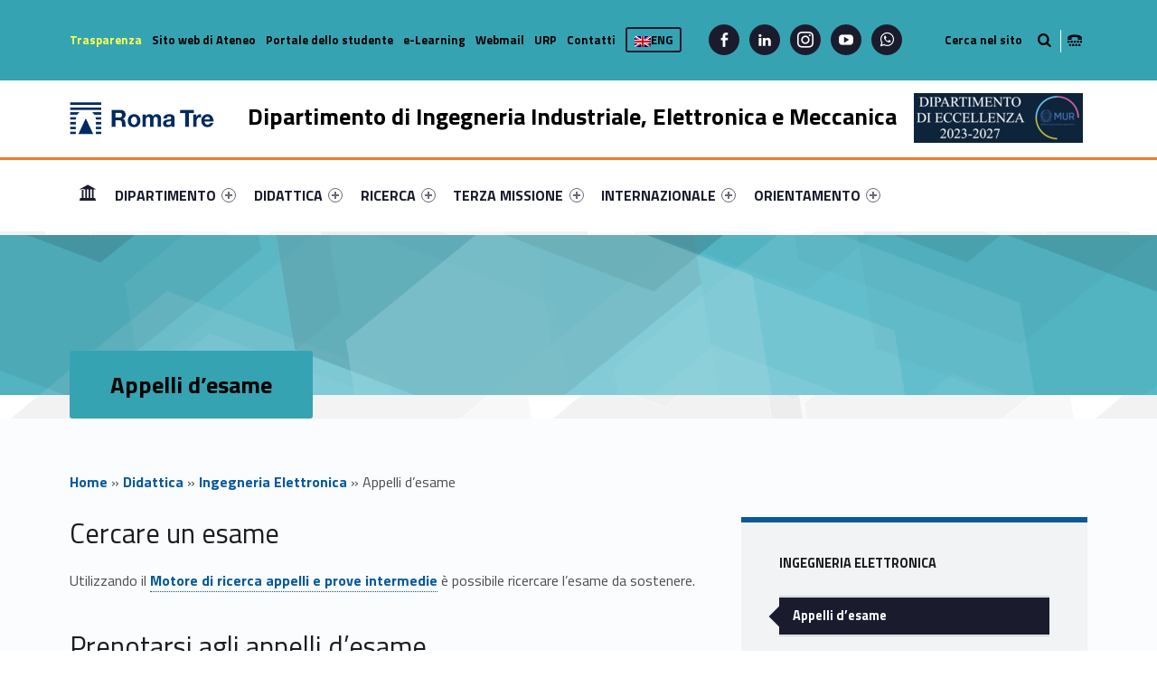

--- FILE ---
content_type: text/html; charset=UTF-8
request_url: https://ingegneriaindustrialeelettronicameccanica.uniroma3.it/didattica/collegio-elettronica/appelli-desame/
body_size: 19248
content:
<!DOCTYPE html>
<html class="no-js" lang="it-IT">

<head>

<meta name='robots' content='max-image-preview:large' />
<link rel="alternate" hreflang="it" href="https://ingegneriaindustrialeelettronicameccanica.uniroma3.it/didattica/collegio-elettronica/appelli-desame/" />
<link rel="alternate" hreflang="x-default" href="https://ingegneriaindustrialeelettronicameccanica.uniroma3.it/didattica/collegio-elettronica/appelli-desame/" />
<meta charset="UTF-8" />
<meta name="viewport" content="width=device-width, initial-scale=1" />
<link rel="profile" href="http://gmpg.org/xfn/11" />
<link rel="pingback" href="https://ingegneriaindustrialeelettronicameccanica.uniroma3.it/xmlrpc.php" />

	<!-- This site is optimized with the Yoast SEO plugin v14.8.1 - https://yoast.com/wordpress/plugins/seo/ -->
	<title>Appelli d&#039;esame - Dipartimento di Ingegneria Industriale, Elettronica e Meccanica</title>
	<meta name="robots" content="index, follow" />
	<meta name="googlebot" content="index, follow, max-snippet:-1, max-image-preview:large, max-video-preview:-1" />
	<meta name="bingbot" content="index, follow, max-snippet:-1, max-image-preview:large, max-video-preview:-1" />
	<meta property="og:locale" content="it_IT" />
	<meta property="og:type" content="article" />
	<meta property="og:title" content="Appelli d&#039;esame - Dipartimento di Ingegneria Industriale, Elettronica e Meccanica" />
	<meta property="og:description" content="Cercare un esame Utilizzando il Link identifier #identifier__89842-1Link identifier #identifier__190280-1Motore di ricerca appelli e prove intermedie è possibile ricercare l’esame Read the full article..." />
	<meta property="og:url" content="https://ingegneriaindustrialeelettronicameccanica.uniroma3.it/didattica/collegio-elettronica/appelli-desame/" />
	<meta property="og:site_name" content="Dipartimento di Ingegneria Industriale, Elettronica e Meccanica" />
	<meta property="article:modified_time" content="2025-12-02T11:32:55+00:00" />
	<meta name="twitter:card" content="summary_large_image" />
	<script type="application/ld+json" class="yoast-schema-graph">{"@context":"https://schema.org","@graph":[{"@type":"WebSite","@id":"https://ingegneriaindustrialeelettronicameccanica.uniroma3.it/#website","url":"https://ingegneriaindustrialeelettronicameccanica.uniroma3.it/","name":"Dipartimento di Ingegneria Industriale, Elettronica e Meccanica","description":"Dipartimento di Ingegneria Industriale, Elettronica e Meccanica dell&#039;Universit\u00e0 degli Studi Roma Tre","potentialAction":[{"@type":"SearchAction","target":"https://ingegneriaindustrialeelettronicameccanica.uniroma3.it/?s={search_term_string}","query-input":"required name=search_term_string"}],"inLanguage":"it-IT"},{"@type":"WebPage","@id":"https://ingegneriaindustrialeelettronicameccanica.uniroma3.it/didattica/collegio-elettronica/appelli-desame/#webpage","url":"https://ingegneriaindustrialeelettronicameccanica.uniroma3.it/didattica/collegio-elettronica/appelli-desame/","name":"Appelli d'esame - Dipartimento di Ingegneria Industriale, Elettronica e Meccanica","isPartOf":{"@id":"https://ingegneriaindustrialeelettronicameccanica.uniroma3.it/#website"},"datePublished":"2019-09-30T12:25:46+00:00","dateModified":"2025-12-02T11:32:55+00:00","breadcrumb":{"@id":"https://ingegneriaindustrialeelettronicameccanica.uniroma3.it/didattica/collegio-elettronica/appelli-desame/#breadcrumb"},"inLanguage":"it-IT","potentialAction":[{"@type":"ReadAction","target":["https://ingegneriaindustrialeelettronicameccanica.uniroma3.it/didattica/collegio-elettronica/appelli-desame/"]}]},{"@type":"BreadcrumbList","@id":"https://ingegneriaindustrialeelettronicameccanica.uniroma3.it/didattica/collegio-elettronica/appelli-desame/#breadcrumb","itemListElement":[{"@type":"ListItem","position":1,"item":{"@type":"WebPage","@id":"https://ingegneriaindustrialeelettronicameccanica.uniroma3.it/","url":"https://ingegneriaindustrialeelettronicameccanica.uniroma3.it/","name":"Home"}},{"@type":"ListItem","position":2,"item":{"@type":"WebPage","@id":"https://ingegneriaindustrialeelettronicameccanica.uniroma3.it/didattica/","url":"https://ingegneriaindustrialeelettronicameccanica.uniroma3.it/didattica/","name":"Didattica"}},{"@type":"ListItem","position":3,"item":{"@type":"WebPage","@id":"https://ingegneriaindustrialeelettronicameccanica.uniroma3.it/didattica/collegio-elettronica/","url":"https://ingegneriaindustrialeelettronicameccanica.uniroma3.it/didattica/collegio-elettronica/","name":"Ingegneria Elettronica"}},{"@type":"ListItem","position":4,"item":{"@type":"WebPage","@id":"https://ingegneriaindustrialeelettronicameccanica.uniroma3.it/didattica/collegio-elettronica/appelli-desame/","url":"https://ingegneriaindustrialeelettronicameccanica.uniroma3.it/didattica/collegio-elettronica/appelli-desame/","name":"Appelli d&#8217;esame"}}]}]}</script>
	<!-- / Yoast SEO plugin. -->


<link rel='dns-prefetch' href='//static.addtoany.com' />
<link rel='dns-prefetch' href='//ingegneriaindustrialeelettronicameccanica.uniroma3.it' />
<link rel='dns-prefetch' href='//fonts.googleapis.com' />
<link rel="alternate" type="application/rss+xml" title="Dipartimento di Ingegneria Industriale, Elettronica e Meccanica &raquo; Feed" href="https://ingegneriaindustrialeelettronicameccanica.uniroma3.it/feed/" />
<link rel="alternate" type="application/rss+xml" title="Dipartimento di Ingegneria Industriale, Elettronica e Meccanica &raquo; Feed dei commenti" href="https://ingegneriaindustrialeelettronicameccanica.uniroma3.it/comments/feed/" />
<script type="text/javascript">
window._wpemojiSettings = {"baseUrl":"https:\/\/s.w.org\/images\/core\/emoji\/14.0.0\/72x72\/","ext":".png","svgUrl":"https:\/\/s.w.org\/images\/core\/emoji\/14.0.0\/svg\/","svgExt":".svg","source":{"concatemoji":"https:\/\/ingegneriaindustrialeelettronicameccanica.uniroma3.it\/wp-includes\/js\/wp-emoji-release.min.js?ver=6.2.5"}};
/*! This file is auto-generated */
!function(e,a,t){var n,r,o,i=a.createElement("canvas"),p=i.getContext&&i.getContext("2d");function s(e,t){p.clearRect(0,0,i.width,i.height),p.fillText(e,0,0);e=i.toDataURL();return p.clearRect(0,0,i.width,i.height),p.fillText(t,0,0),e===i.toDataURL()}function c(e){var t=a.createElement("script");t.src=e,t.defer=t.type="text/javascript",a.getElementsByTagName("head")[0].appendChild(t)}for(o=Array("flag","emoji"),t.supports={everything:!0,everythingExceptFlag:!0},r=0;r<o.length;r++)t.supports[o[r]]=function(e){if(p&&p.fillText)switch(p.textBaseline="top",p.font="600 32px Arial",e){case"flag":return s("\ud83c\udff3\ufe0f\u200d\u26a7\ufe0f","\ud83c\udff3\ufe0f\u200b\u26a7\ufe0f")?!1:!s("\ud83c\uddfa\ud83c\uddf3","\ud83c\uddfa\u200b\ud83c\uddf3")&&!s("\ud83c\udff4\udb40\udc67\udb40\udc62\udb40\udc65\udb40\udc6e\udb40\udc67\udb40\udc7f","\ud83c\udff4\u200b\udb40\udc67\u200b\udb40\udc62\u200b\udb40\udc65\u200b\udb40\udc6e\u200b\udb40\udc67\u200b\udb40\udc7f");case"emoji":return!s("\ud83e\udef1\ud83c\udffb\u200d\ud83e\udef2\ud83c\udfff","\ud83e\udef1\ud83c\udffb\u200b\ud83e\udef2\ud83c\udfff")}return!1}(o[r]),t.supports.everything=t.supports.everything&&t.supports[o[r]],"flag"!==o[r]&&(t.supports.everythingExceptFlag=t.supports.everythingExceptFlag&&t.supports[o[r]]);t.supports.everythingExceptFlag=t.supports.everythingExceptFlag&&!t.supports.flag,t.DOMReady=!1,t.readyCallback=function(){t.DOMReady=!0},t.supports.everything||(n=function(){t.readyCallback()},a.addEventListener?(a.addEventListener("DOMContentLoaded",n,!1),e.addEventListener("load",n,!1)):(e.attachEvent("onload",n),a.attachEvent("onreadystatechange",function(){"complete"===a.readyState&&t.readyCallback()})),(e=t.source||{}).concatemoji?c(e.concatemoji):e.wpemoji&&e.twemoji&&(c(e.twemoji),c(e.wpemoji)))}(window,document,window._wpemojiSettings);
</script>
<style type="text/css">
img.wp-smiley,
img.emoji {
	display: inline !important;
	border: none !important;
	box-shadow: none !important;
	height: 1em !important;
	width: 1em !important;
	margin: 0 0.07em !important;
	vertical-align: -0.1em !important;
	background: none !important;
	padding: 0 !important;
}
</style>
	<link rel='stylesheet' id='wp-block-library-css' href='https://ingegneriaindustrialeelettronicameccanica.uniroma3.it/wp-includes/css/dist/block-library/style.min.css?ver=6.2.5' type='text/css' media='all' />
<link rel='stylesheet' id='wpzoom-social-icons-block-style-css' href='https://ingegneriaindustrialeelettronicameccanica.uniroma3.it/wp-content/plugins/social-icons-widget-by-wpzoom/block/dist/style-wpzoom-social-icons.css?ver=4.2.18' type='text/css' media='all' />
<link rel='stylesheet' id='classic-theme-styles-css' href='https://ingegneriaindustrialeelettronicameccanica.uniroma3.it/wp-includes/css/classic-themes.min.css?ver=6.2.5' type='text/css' media='all' />
<style id='global-styles-inline-css' type='text/css'>
body{--wp--preset--color--black: #000000;--wp--preset--color--cyan-bluish-gray: #abb8c3;--wp--preset--color--white: #ffffff;--wp--preset--color--pale-pink: #f78da7;--wp--preset--color--vivid-red: #cf2e2e;--wp--preset--color--luminous-vivid-orange: #ff6900;--wp--preset--color--luminous-vivid-amber: #fcb900;--wp--preset--color--light-green-cyan: #7bdcb5;--wp--preset--color--vivid-green-cyan: #00d084;--wp--preset--color--pale-cyan-blue: #8ed1fc;--wp--preset--color--vivid-cyan-blue: #0693e3;--wp--preset--color--vivid-purple: #9b51e0;--wp--preset--gradient--vivid-cyan-blue-to-vivid-purple: linear-gradient(135deg,rgba(6,147,227,1) 0%,rgb(155,81,224) 100%);--wp--preset--gradient--light-green-cyan-to-vivid-green-cyan: linear-gradient(135deg,rgb(122,220,180) 0%,rgb(0,208,130) 100%);--wp--preset--gradient--luminous-vivid-amber-to-luminous-vivid-orange: linear-gradient(135deg,rgba(252,185,0,1) 0%,rgba(255,105,0,1) 100%);--wp--preset--gradient--luminous-vivid-orange-to-vivid-red: linear-gradient(135deg,rgba(255,105,0,1) 0%,rgb(207,46,46) 100%);--wp--preset--gradient--very-light-gray-to-cyan-bluish-gray: linear-gradient(135deg,rgb(238,238,238) 0%,rgb(169,184,195) 100%);--wp--preset--gradient--cool-to-warm-spectrum: linear-gradient(135deg,rgb(74,234,220) 0%,rgb(151,120,209) 20%,rgb(207,42,186) 40%,rgb(238,44,130) 60%,rgb(251,105,98) 80%,rgb(254,248,76) 100%);--wp--preset--gradient--blush-light-purple: linear-gradient(135deg,rgb(255,206,236) 0%,rgb(152,150,240) 100%);--wp--preset--gradient--blush-bordeaux: linear-gradient(135deg,rgb(254,205,165) 0%,rgb(254,45,45) 50%,rgb(107,0,62) 100%);--wp--preset--gradient--luminous-dusk: linear-gradient(135deg,rgb(255,203,112) 0%,rgb(199,81,192) 50%,rgb(65,88,208) 100%);--wp--preset--gradient--pale-ocean: linear-gradient(135deg,rgb(255,245,203) 0%,rgb(182,227,212) 50%,rgb(51,167,181) 100%);--wp--preset--gradient--electric-grass: linear-gradient(135deg,rgb(202,248,128) 0%,rgb(113,206,126) 100%);--wp--preset--gradient--midnight: linear-gradient(135deg,rgb(2,3,129) 0%,rgb(40,116,252) 100%);--wp--preset--duotone--dark-grayscale: url('#wp-duotone-dark-grayscale');--wp--preset--duotone--grayscale: url('#wp-duotone-grayscale');--wp--preset--duotone--purple-yellow: url('#wp-duotone-purple-yellow');--wp--preset--duotone--blue-red: url('#wp-duotone-blue-red');--wp--preset--duotone--midnight: url('#wp-duotone-midnight');--wp--preset--duotone--magenta-yellow: url('#wp-duotone-magenta-yellow');--wp--preset--duotone--purple-green: url('#wp-duotone-purple-green');--wp--preset--duotone--blue-orange: url('#wp-duotone-blue-orange');--wp--preset--font-size--small: 13px;--wp--preset--font-size--medium: 20px;--wp--preset--font-size--large: 36px;--wp--preset--font-size--x-large: 42px;--wp--preset--spacing--20: 0.44rem;--wp--preset--spacing--30: 0.67rem;--wp--preset--spacing--40: 1rem;--wp--preset--spacing--50: 1.5rem;--wp--preset--spacing--60: 2.25rem;--wp--preset--spacing--70: 3.38rem;--wp--preset--spacing--80: 5.06rem;--wp--preset--shadow--natural: 6px 6px 9px rgba(0, 0, 0, 0.2);--wp--preset--shadow--deep: 12px 12px 50px rgba(0, 0, 0, 0.4);--wp--preset--shadow--sharp: 6px 6px 0px rgba(0, 0, 0, 0.2);--wp--preset--shadow--outlined: 6px 6px 0px -3px rgba(255, 255, 255, 1), 6px 6px rgba(0, 0, 0, 1);--wp--preset--shadow--crisp: 6px 6px 0px rgba(0, 0, 0, 1);}:where(.is-layout-flex){gap: 0.5em;}body .is-layout-flow > .alignleft{float: left;margin-inline-start: 0;margin-inline-end: 2em;}body .is-layout-flow > .alignright{float: right;margin-inline-start: 2em;margin-inline-end: 0;}body .is-layout-flow > .aligncenter{margin-left: auto !important;margin-right: auto !important;}body .is-layout-constrained > .alignleft{float: left;margin-inline-start: 0;margin-inline-end: 2em;}body .is-layout-constrained > .alignright{float: right;margin-inline-start: 2em;margin-inline-end: 0;}body .is-layout-constrained > .aligncenter{margin-left: auto !important;margin-right: auto !important;}body .is-layout-constrained > :where(:not(.alignleft):not(.alignright):not(.alignfull)){max-width: var(--wp--style--global--content-size);margin-left: auto !important;margin-right: auto !important;}body .is-layout-constrained > .alignwide{max-width: var(--wp--style--global--wide-size);}body .is-layout-flex{display: flex;}body .is-layout-flex{flex-wrap: wrap;align-items: center;}body .is-layout-flex > *{margin: 0;}:where(.wp-block-columns.is-layout-flex){gap: 2em;}.has-black-color{color: var(--wp--preset--color--black) !important;}.has-cyan-bluish-gray-color{color: var(--wp--preset--color--cyan-bluish-gray) !important;}.has-white-color{color: var(--wp--preset--color--white) !important;}.has-pale-pink-color{color: var(--wp--preset--color--pale-pink) !important;}.has-vivid-red-color{color: var(--wp--preset--color--vivid-red) !important;}.has-luminous-vivid-orange-color{color: var(--wp--preset--color--luminous-vivid-orange) !important;}.has-luminous-vivid-amber-color{color: var(--wp--preset--color--luminous-vivid-amber) !important;}.has-light-green-cyan-color{color: var(--wp--preset--color--light-green-cyan) !important;}.has-vivid-green-cyan-color{color: var(--wp--preset--color--vivid-green-cyan) !important;}.has-pale-cyan-blue-color{color: var(--wp--preset--color--pale-cyan-blue) !important;}.has-vivid-cyan-blue-color{color: var(--wp--preset--color--vivid-cyan-blue) !important;}.has-vivid-purple-color{color: var(--wp--preset--color--vivid-purple) !important;}.has-black-background-color{background-color: var(--wp--preset--color--black) !important;}.has-cyan-bluish-gray-background-color{background-color: var(--wp--preset--color--cyan-bluish-gray) !important;}.has-white-background-color{background-color: var(--wp--preset--color--white) !important;}.has-pale-pink-background-color{background-color: var(--wp--preset--color--pale-pink) !important;}.has-vivid-red-background-color{background-color: var(--wp--preset--color--vivid-red) !important;}.has-luminous-vivid-orange-background-color{background-color: var(--wp--preset--color--luminous-vivid-orange) !important;}.has-luminous-vivid-amber-background-color{background-color: var(--wp--preset--color--luminous-vivid-amber) !important;}.has-light-green-cyan-background-color{background-color: var(--wp--preset--color--light-green-cyan) !important;}.has-vivid-green-cyan-background-color{background-color: var(--wp--preset--color--vivid-green-cyan) !important;}.has-pale-cyan-blue-background-color{background-color: var(--wp--preset--color--pale-cyan-blue) !important;}.has-vivid-cyan-blue-background-color{background-color: var(--wp--preset--color--vivid-cyan-blue) !important;}.has-vivid-purple-background-color{background-color: var(--wp--preset--color--vivid-purple) !important;}.has-black-border-color{border-color: var(--wp--preset--color--black) !important;}.has-cyan-bluish-gray-border-color{border-color: var(--wp--preset--color--cyan-bluish-gray) !important;}.has-white-border-color{border-color: var(--wp--preset--color--white) !important;}.has-pale-pink-border-color{border-color: var(--wp--preset--color--pale-pink) !important;}.has-vivid-red-border-color{border-color: var(--wp--preset--color--vivid-red) !important;}.has-luminous-vivid-orange-border-color{border-color: var(--wp--preset--color--luminous-vivid-orange) !important;}.has-luminous-vivid-amber-border-color{border-color: var(--wp--preset--color--luminous-vivid-amber) !important;}.has-light-green-cyan-border-color{border-color: var(--wp--preset--color--light-green-cyan) !important;}.has-vivid-green-cyan-border-color{border-color: var(--wp--preset--color--vivid-green-cyan) !important;}.has-pale-cyan-blue-border-color{border-color: var(--wp--preset--color--pale-cyan-blue) !important;}.has-vivid-cyan-blue-border-color{border-color: var(--wp--preset--color--vivid-cyan-blue) !important;}.has-vivid-purple-border-color{border-color: var(--wp--preset--color--vivid-purple) !important;}.has-vivid-cyan-blue-to-vivid-purple-gradient-background{background: var(--wp--preset--gradient--vivid-cyan-blue-to-vivid-purple) !important;}.has-light-green-cyan-to-vivid-green-cyan-gradient-background{background: var(--wp--preset--gradient--light-green-cyan-to-vivid-green-cyan) !important;}.has-luminous-vivid-amber-to-luminous-vivid-orange-gradient-background{background: var(--wp--preset--gradient--luminous-vivid-amber-to-luminous-vivid-orange) !important;}.has-luminous-vivid-orange-to-vivid-red-gradient-background{background: var(--wp--preset--gradient--luminous-vivid-orange-to-vivid-red) !important;}.has-very-light-gray-to-cyan-bluish-gray-gradient-background{background: var(--wp--preset--gradient--very-light-gray-to-cyan-bluish-gray) !important;}.has-cool-to-warm-spectrum-gradient-background{background: var(--wp--preset--gradient--cool-to-warm-spectrum) !important;}.has-blush-light-purple-gradient-background{background: var(--wp--preset--gradient--blush-light-purple) !important;}.has-blush-bordeaux-gradient-background{background: var(--wp--preset--gradient--blush-bordeaux) !important;}.has-luminous-dusk-gradient-background{background: var(--wp--preset--gradient--luminous-dusk) !important;}.has-pale-ocean-gradient-background{background: var(--wp--preset--gradient--pale-ocean) !important;}.has-electric-grass-gradient-background{background: var(--wp--preset--gradient--electric-grass) !important;}.has-midnight-gradient-background{background: var(--wp--preset--gradient--midnight) !important;}.has-small-font-size{font-size: var(--wp--preset--font-size--small) !important;}.has-medium-font-size{font-size: var(--wp--preset--font-size--medium) !important;}.has-large-font-size{font-size: var(--wp--preset--font-size--large) !important;}.has-x-large-font-size{font-size: var(--wp--preset--font-size--x-large) !important;}
.wp-block-navigation a:where(:not(.wp-element-button)){color: inherit;}
:where(.wp-block-columns.is-layout-flex){gap: 2em;}
.wp-block-pullquote{font-size: 1.5em;line-height: 1.6;}
</style>
<link rel='stylesheet' id='contact-form-7-css' href='https://ingegneriaindustrialeelettronicameccanica.uniroma3.it/wp-content/plugins/contact-form-7/includes/css/styles.css?ver=5.1.6' type='text/css' media='all' />
<link rel='stylesheet' id='wpzoom-social-icons-socicon-css' href='https://ingegneriaindustrialeelettronicameccanica.uniroma3.it/wp-content/plugins/social-icons-widget-by-wpzoom/assets/css/wpzoom-socicon.css?ver=1720190238' type='text/css' media='all' />
<link rel='stylesheet' id='wpzoom-social-icons-genericons-css' href='https://ingegneriaindustrialeelettronicameccanica.uniroma3.it/wp-content/plugins/social-icons-widget-by-wpzoom/assets/css/genericons.css?ver=1720190238' type='text/css' media='all' />
<link rel='stylesheet' id='wpzoom-social-icons-academicons-css' href='https://ingegneriaindustrialeelettronicameccanica.uniroma3.it/wp-content/plugins/social-icons-widget-by-wpzoom/assets/css/academicons.min.css?ver=1720190238' type='text/css' media='all' />
<link rel='stylesheet' id='wpzoom-social-icons-font-awesome-3-css' href='https://ingegneriaindustrialeelettronicameccanica.uniroma3.it/wp-content/plugins/social-icons-widget-by-wpzoom/assets/css/font-awesome-3.min.css?ver=1720190238' type='text/css' media='all' />
<link rel='stylesheet' id='dashicons-css' href='https://ingegneriaindustrialeelettronicameccanica.uniroma3.it/wp-includes/css/dashicons.min.css?ver=6.2.5' type='text/css' media='all' />
<link rel='stylesheet' id='wpzoom-social-icons-styles-css' href='https://ingegneriaindustrialeelettronicameccanica.uniroma3.it/wp-content/plugins/social-icons-widget-by-wpzoom/assets/css/wpzoom-social-icons-styles.css?ver=1720190238' type='text/css' media='all' />
<link rel='stylesheet' id='wm-fonticons-css' href='https://ingegneriaindustrialeelettronicameccanica.uniroma3.it/wp-content/themes/polyclinic/assets/fonts/fontello/fontello.css?ver=1.5.10' type='text/css' media='screen' />
<link rel='stylesheet' id='addtoany-css' href='https://ingegneriaindustrialeelettronicameccanica.uniroma3.it/wp-content/plugins/add-to-any/addtoany.min.css?ver=1.16' type='text/css' media='all' />
<link rel='stylesheet' id='__EPYT__style-css' href='https://ingegneriaindustrialeelettronicameccanica.uniroma3.it/wp-content/plugins/youtube-embed-plus/styles/ytprefs.min.css?ver=14.1.1' type='text/css' media='all' />
<style id='__EPYT__style-inline-css' type='text/css'>

                .epyt-gallery-thumb {
                        width: 33.333%;
                }
                
</style>
<link rel='stylesheet' id='polyclinic-google-fonts-css' href='https://fonts.googleapis.com/css?family=Titillium+Web%3A700%2C400%2C300&#038;subset=latin&#038;ver=1.4.1' type='text/css' media='screen' />
<link rel='stylesheet' id='polyclinic-stylesheet-global-css' href='https://ingegneriaindustrialeelettronicameccanica.uniroma3.it/wp-content/uploads/sites/28/wmtheme-polyclinic/polyclinic-styles.css?ver=1.4.1' type='text/css' media='screen' />
<link rel='stylesheet' id='polyclinic-stylesheet-css' href='https://ingegneriaindustrialeelettronicameccanica.uniroma3.it/wp-content/themes/diptest/style.css?ver=1.4.1' type='text/css' media='screen' />
<style id='polyclinic-stylesheet-inline-css' type='text/css'>
.intro { background-image: url('https://ingegneriaindustrialeelettronicameccanica.uniroma3.it/wp-content/themes/polyclinic/assets/images/header.png'); }
</style>
<link rel='stylesheet' id='polyclinic-stylesheet-print-css' href='https://ingegneriaindustrialeelettronicameccanica.uniroma3.it/wp-content/themes/polyclinic/assets/css/print.css?ver=1.4.1' type='text/css' media='print' />
<link rel='stylesheet' id='shared-css-css' href='https://ingegneriaindustrialeelettronicameccanica.uniroma3.it/wp-content/themes/diptest/ui/shared/css/style.css?ver=6.2.5' type='text/css' media='all' />
<link rel='stylesheet' id='GridComposer-css-css' href='https://ingegneriaindustrialeelettronicameccanica.uniroma3.it/wp-content/themes/diptest/lib/components/GridComposer/ui/style.css?ver=6.2.5' type='text/css' media='all' />
<link rel='preload' as='font'  id='wpzoom-social-icons-font-academicons-woff2-css' href='https://ingegneriaindustrialeelettronicameccanica.uniroma3.it/wp-content/plugins/social-icons-widget-by-wpzoom/assets/font/academicons.woff2?v=1.9.2'  type='font/woff2' crossorigin />
<link rel='preload' as='font'  id='wpzoom-social-icons-font-fontawesome-3-woff2-css' href='https://ingegneriaindustrialeelettronicameccanica.uniroma3.it/wp-content/plugins/social-icons-widget-by-wpzoom/assets/font/fontawesome-webfont.woff2?v=4.7.0'  type='font/woff2' crossorigin />
<link rel='preload' as='font'  id='wpzoom-social-icons-font-genericons-woff-css' href='https://ingegneriaindustrialeelettronicameccanica.uniroma3.it/wp-content/plugins/social-icons-widget-by-wpzoom/assets/font/Genericons.woff'  type='font/woff' crossorigin />
<link rel='preload' as='font'  id='wpzoom-social-icons-font-socicon-woff2-css' href='https://ingegneriaindustrialeelettronicameccanica.uniroma3.it/wp-content/plugins/social-icons-widget-by-wpzoom/assets/font/socicon.woff2?v=4.2.18'  type='font/woff2' crossorigin />
<script type='text/javascript' id='addtoany-core-js-before'>
window.a2a_config=window.a2a_config||{};a2a_config.callbacks=[];a2a_config.overlays=[];a2a_config.templates={};a2a_localize = {
	Share: "Condividi",
	Save: "Salva",
	Subscribe: "Abbonati",
	Email: "Email",
	Bookmark: "Segnalibro",
	ShowAll: "espandi",
	ShowLess: "comprimi",
	FindServices: "Trova servizi",
	FindAnyServiceToAddTo: "Trova subito un servizio da aggiungere",
	PoweredBy: "Powered by",
	ShareViaEmail: "Condividi via email",
	SubscribeViaEmail: "Iscriviti via email",
	BookmarkInYourBrowser: "Aggiungi ai segnalibri",
	BookmarkInstructions: "Premi Ctrl+D o \u2318+D per mettere questa pagina nei preferiti",
	AddToYourFavorites: "Aggiungi ai favoriti",
	SendFromWebOrProgram: "Invia da qualsiasi indirizzo email o programma di posta elettronica",
	EmailProgram: "Programma di posta elettronica",
	More: "Di più&#8230;",
	ThanksForSharing: "Grazie per la condivisione!",
	ThanksForFollowing: "Thanks for following!"
};
</script>
<script type='text/javascript' async src='https://static.addtoany.com/menu/page.js' id='addtoany-core-js'></script>
<script type='text/javascript' src='https://ingegneriaindustrialeelettronicameccanica.uniroma3.it/wp-includes/js/jquery/jquery.min.js?ver=3.6.4' id='jquery-core-js'></script>
<script type='text/javascript' src='https://ingegneriaindustrialeelettronicameccanica.uniroma3.it/wp-includes/js/jquery/jquery-migrate.min.js?ver=3.4.0' id='jquery-migrate-js'></script>
<script type='text/javascript' async src='https://ingegneriaindustrialeelettronicameccanica.uniroma3.it/wp-content/plugins/add-to-any/addtoany.min.js?ver=1.1' id='addtoany-jquery-js'></script>
<script type='text/javascript' id='__ytprefs__-js-extra'>
/* <![CDATA[ */
var _EPYT_ = {"ajaxurl":"https:\/\/ingegneriaindustrialeelettronicameccanica.uniroma3.it\/wp-admin\/admin-ajax.php","security":"a119df7ee5","gallery_scrolloffset":"20","eppathtoscripts":"https:\/\/ingegneriaindustrialeelettronicameccanica.uniroma3.it\/wp-content\/plugins\/youtube-embed-plus\/scripts\/","eppath":"https:\/\/ingegneriaindustrialeelettronicameccanica.uniroma3.it\/wp-content\/plugins\/youtube-embed-plus\/","epresponsiveselector":"[\"iframe.__youtube_prefs_widget__\"]","epdovol":"1","version":"14.1.1","evselector":"iframe.__youtube_prefs__[src], iframe[src*=\"youtube.com\/embed\/\"], iframe[src*=\"youtube-nocookie.com\/embed\/\"]","ajax_compat":"","ytapi_load":"light","pause_others":"","stopMobileBuffer":"1","not_live_on_channel":"","vi_active":"","vi_js_posttypes":[]};
/* ]]> */
</script>
<script type='text/javascript' src='https://ingegneriaindustrialeelettronicameccanica.uniroma3.it/wp-content/plugins/youtube-embed-plus/scripts/ytprefs.min.js?ver=14.1.1' id='__ytprefs__-js'></script>
<link rel="EditURI" type="application/rsd+xml" title="RSD" href="https://ingegneriaindustrialeelettronicameccanica.uniroma3.it/xmlrpc.php?rsd" />
<link rel="wlwmanifest" type="application/wlwmanifest+xml" href="https://ingegneriaindustrialeelettronicameccanica.uniroma3.it/wp-includes/wlwmanifest.xml" />
<meta name="generator" content="WordPress 6.2.5" />
<link rel='shortlink' href='https://ingegneriaindustrialeelettronicameccanica.uniroma3.it/?p=1982' />
<link rel="alternate" type="application/json+oembed" href="https://ingegneriaindustrialeelettronicameccanica.uniroma3.it/wp-json/oembed/1.0/embed?url=https%3A%2F%2Fingegneriaindustrialeelettronicameccanica.uniroma3.it%2Fdidattica%2Fcollegio-elettronica%2Fappelli-desame%2F" />
<link rel="alternate" type="text/xml+oembed" href="https://ingegneriaindustrialeelettronicameccanica.uniroma3.it/wp-json/oembed/1.0/embed?url=https%3A%2F%2Fingegneriaindustrialeelettronicameccanica.uniroma3.it%2Fdidattica%2Fcollegio-elettronica%2Fappelli-desame%2F&#038;format=xml" />
<meta name="generator" content="WPML ver:4.6.10 stt:1,27;" />
<style type="text/css" id="custom-background-css">
body.custom-background { background-image: url("https://ingegneriaindustrialeelettronicameccanica.uniroma3.it/wp-content/themes/polyclinic/assets/images/pattern.png"); background-position: center top; background-size: auto; background-repeat: repeat; background-attachment: scroll; }
</style>
			<style type="text/css" id="wp-custom-css">
			/*
Puoi aggiungere qui il tuo codice CSS.

Per maggiori informazioni consulta la documentazione (fai clic sull'icona con il punto interrogativo qui sopra).
*/

.site-header {
background-color: white !important;
}

.grid__itemTitle {
    font-weight: bold;
    font-size: 4rem !important;
    text-shadow: -2px 2px 6px rgba(0, 0, 0, 1);
	margin: 0;
}

.grid__itemDescription {
	    font-weight: bold !important;
    font-size: 2rem !important;

padding-left: 0.5rem;
color: white !important;
   text-shadow: -2px 2px 6px rgba(0, 0, 0, 1);
}

/* NEWS HOME PAGE */

.wm-content-module-element h2 {
font-size: 1.3rem !important;
color: #07599b;
}

.wm-content-module .title h2 {
color: #07599b;
}
.entry-summary {
font-weight: normal;
color: black;
}

.has-custom-bg--blue .wm-content-module-item .entry-summary {
color: white !important;
font-size: 1rem;
text-align: left;
}

.has-custom-bg--blue .wm-content-module-item .wm-content-module-element h2 {
text-align: left;
}

.wm-content-module-item:not(.wm-iconbox-module) .image ~ .wm-content-module-element {
	padding:  1rem !important;
}

#menu-social-links-labelledby {
	width: 162px !important;
}

#menu-social-links-eng {
	width: 180px !important;
}

.wm-content-module-item h2 {
	font-size: 1.2rem !important;
}

.site-info a, .cli-plugin-main-link {
text-decoration: none;
    border-bottom: 1px dotted;
}

.site-header .header-info-widgets-container {
	background-color: #36A3B3;
	color: black;
}

.fl-node-58a1db4f62177 > .fl-row-content-wrap {
		background-color: #36A3B3;
}

.item-special {
	color: #FFFF4F !important;
}

.intro-container {
	background-color: #55b9c8;
}

.intro-title {
	background-color: #36A3B3;
	color: black;
}

.fl-node-58a416a811998 > .fl-row-content-wrap {
	background-color: #36A3B3;
}

.fl-node-58a1db4f62177 > .fl-row-content-wrap a {
	color: black !important;
}


.has-custom-bg--blue .uni-btnWrap .uni-btn {
	background-color: #20616B;
	    border: 1px solid #36A3B3;
}

.has-custom-bg--blue .wm-row.js-equalHeight [style*="height"] {	background-color: #20616B;
	    border: 1px solid #36A3B3;;
}

.social-links-items li,  .social-links li {
	color: black !important;
}

/* SLIDER */
.gridWrap, .sliderWrap {
	max-height: 400px;
}

.sub-nav li {
	display:none;
}

.current_page_item, .current_page_item ul li {
	display: block !important; 
}



.boxOffertaDip .dep--box {
	width: 100%;
}

.paginaBoxPadding .fl-col-content {
	padding-top: 0 !important;
}

/* box */

.toggle-search ~ .search-form {
	background-color: #36A3B3;
}

.wildix {
	min-height:230px;
}

.info-tagline {
	display: none;
}

iframe {
	min-height: 400px !important;
}

.has-custom-bg .uni-titleContainer {
	margin-top: 0 !important;
}




.fl-col-content {
padding: 2rem 1.3122rem !important;
}

.logo {
	width: 160px;
}		</style>
		<style type="text/css">.toggle-search:before{content:"Cerca nel sito";}</style>

<style type="text/css">

	.dep—boxWrap{
		margin-top: 20px;
	}

	body.home .has-custom-bg--blue .wm-content-module-item .wm-content-module-element h1, 
	body.home .has-custom-bg--blue .wm-content-module-item .wm-content-module-element h2, 
	body.home .has-custom-bg--blue .wm-content-module-item .wm-content-module-element h3, 
	body.home .has-custom-bg--blue .wm-content-module-item .wm-content-module-element h4, 
	body.home .has-custom-bg--blue .wm-content-module-item .wm-content-module-element h5, 
	body.home .has-custom-bg--blue .wm-content-module-item .wm-content-module-element h6{

		text-transform: none;
	}

	.site-header::before {
		background-color: #f67828 !important;
	}
</style>

</head>


<body class="custom-background do-sticky-header fl-builder-2-8-2-2 has-intro has-styled-logo is-singular not-front-page page page-child page-id-1982 page-template page-template-templates page-template-templateswith-sidebar-php page-template-with-sidebar parent-pageid-549 site-layout-fullwidth wp-custom-logo" >


<!-- Matomo -->
<script type="text/javascript">
  var _paq = window._paq = window._paq || [];
  /* tracker methods like "setCustomDimension" should be called before "trackPageView" */
  _paq.push(['trackPageView']);
  _paq.push(['enableLinkTracking']);
  (function() {
    var u="https://ingestion.webanalytics.italia.it/";
    _paq.push(['setTrackerUrl', u+'matomo.php']);
    _paq.push(['setSiteId', 'wyqkVBypkX']);
    var d=document, g=d.createElement('script'), s=d.getElementsByTagName('script')[0];
    g.type='text/javascript'; g.async=true; g.src=u+'matomo.js'; s.parentNode.insertBefore(g,s);
  })();
</script>
<!-- End Matomo Code -->

	

<header id="masthead" class="site-header site-header-portal" role="banner" itemscope itemtype="https://schema.org/WPHeader">



<div class="site-header-inner">

<div class="site-branding"><h2 class="screen-reader-text">Appelli d'esame - Dipartimento di Ingegneria Industriale, Elettronica e Meccanica</h2><a id="site-title" class="site-title logo type-img" href="https://ingegneriaindustrialeelettronicameccanica.uniroma3.it/" title="Dipartimento di Ingegneria Industriale, Elettronica e Meccanica | Dipartimento di Ingegneria Industriale, Elettronica e Meccanica dell&#039;Università degli Studi Roma Tre" rel="home"><img width="300" height="67" src="https://ingegneriaindustrialeelettronicameccanica.uniroma3.it/wp-content/uploads/sites/28/2024/12/RomaTre_marchio_rgb-copia.jpg" class="" alt="Dipartimento di Ingegneria Industriale, Elettronica e Meccanica logo" decoding="async" loading="lazy" title="Dipartimento di Ingegneria Industriale, Elettronica e Meccanica | Dipartimento di Ingegneria Industriale, Elettronica e Meccanica dell&#039;Università degli Studi Roma Tre" /><span class="screen-reader-text">Dipartimento di Ingegneria Industriale, Elettronica e Meccanica</span></a><div class="site-description">Dipartimento di Ingegneria Industriale, Elettronica e Meccanica dell&#039;Università degli Studi Roma Tre</div></div><div class="portal-titleWrap">
    <h3 class="portal-title" style="color:#000000">
		Dipartimento di Ingegneria Industriale, Elettronica e Meccanica	</h3>
    <img class="portal-titleImg" src="https://ingegneriaindustrialeelettronicameccanica.uniroma3.it/wp-content/uploads/sites/28/2023/04/thumbnail_Logo_Eccellenza_DIIEM_1_x55.png">
</div>
	<div id="info-tagline" class="info-tagline">Dipartimento di Ingegneria Industriale, Elettronica e Meccanica dell&#039;Università degli Studi Roma Tre</div>
<nav id="site-navigation" class="main-navigation" role="navigation" aria-labelledby="site-navigation-label" itemscope itemtype="https://schema.org/SiteNavigationElement">

	<h2 class="screen-reader-text" id="site-navigation-label">Primary Menu</h2>

	<button role="button" id="menu-toggle" class="menu-toggle" aria-controls="menu-primary" aria-expanded="false">Menu</button>

	
	<div id="site-navigation-container" class="main-navigation-container">

		<div class="menu"><ul id="menu-primary" role="menubar"><li id="menu-item-5712" class="icon-home menu-item menu-item-type-post_type menu-item-object-page menu-item-home menu-item-5712"><span class="screen-reader-text" id="link-menu-primary-73081-0">Link identifier #link-menu-primary-73081-0</span><a aria-labelledby="link-menu-primary-73081-0" title="#" href="https://ingegneriaindustrialeelettronicameccanica.uniroma3.it/">Home</a></li>
<li id="menu-item-3285" class="megamenu columns-2 menu-item menu-item-type-custom menu-item-object-custom menu-item-has-children menu-item-3285"><span class="screen-reader-text" id="link-menu-primary-75538-1">Link identifier #link-menu-primary-75538-1</span><a aria-labelledby="link-menu-primary-75538-1" href="#">DIPARTIMENTO <span class="expander" aria-hidden="true"></span></a>
<ul class="sub-menu">
	<li id="menu-item-3277" class="hide menu-item menu-item-type-custom menu-item-object-custom menu-item-has-children menu-item-3277"><span class="screen-reader-text" id="link-menu-primary-78247-2">Link identifier #link-menu-primary-78247-2</span><a aria-labelledby="link-menu-primary-78247-2" href="#masthead">Column <span class="expander" aria-hidden="true"></span></a>
	<ul class="sub-menu">
		<li id="menu-item-5717" class="menu-item menu-item-type-post_type menu-item-object-page menu-item-5717"><span class="screen-reader-text" id="link-menu-primary-20760-3">Link identifier #link-menu-primary-20760-3</span><a aria-labelledby="link-menu-primary-20760-3" href="https://ingegneriaindustrialeelettronicameccanica.uniroma3.it/dipartimento/presentazione/">Presentazione</a></li>
		<li id="menu-item-5714" class="menu-item menu-item-type-post_type menu-item-object-page menu-item-5714"><span class="screen-reader-text" id="link-menu-primary-47852-4">Link identifier #link-menu-primary-47852-4</span><a aria-labelledby="link-menu-primary-47852-4" href="https://ingegneriaindustrialeelettronicameccanica.uniroma3.it/dipartimento/chi-siamo/">Chi siamo</a></li>
		<li id="menu-item-5713" class="menu-item menu-item-type-post_type menu-item-object-page menu-item-5713"><span class="screen-reader-text" id="link-menu-primary-8568-5">Link identifier #link-menu-primary-8568-5</span><a aria-labelledby="link-menu-primary-8568-5" href="https://ingegneriaindustrialeelettronicameccanica.uniroma3.it/dipartimento/dove-siamo/">Dove siamo</a></li>
		<li id="menu-item-5715" class="menu-item menu-item-type-post_type menu-item-object-page menu-item-5715"><span class="screen-reader-text" id="link-menu-primary-3606-6">Link identifier #link-menu-primary-3606-6</span><a aria-labelledby="link-menu-primary-3606-6" href="https://ingegneriaindustrialeelettronicameccanica.uniroma3.it/dipartimento/organi/">Organi e commissioni</a></li>
		<li id="menu-item-5750" class="menu-item menu-item-type-post_type menu-item-object-page menu-item-5750"><span class="screen-reader-text" id="link-menu-primary-90569-7">Link identifier #link-menu-primary-90569-7</span><a aria-labelledby="link-menu-primary-90569-7" href="https://ingegneriaindustrialeelettronicameccanica.uniroma3.it/dipartimento/assicurazione-della-qualita-aq/">Assicurazione della Qualità – AQ</a></li>
		<li id="menu-item-5718" class="menu-item menu-item-type-post_type menu-item-object-page menu-item-5718"><span class="screen-reader-text" id="link-menu-primary-75334-8">Link identifier #link-menu-primary-75334-8</span><a aria-labelledby="link-menu-primary-75334-8" href="https://ingegneriaindustrialeelettronicameccanica.uniroma3.it/dipartimento/regolamenti/">Regolamenti</a></li>
		<li id="menu-item-5739" class="menu-item menu-item-type-post_type menu-item-object-page menu-item-5739"><span class="screen-reader-text" id="link-menu-primary-69998-9">Link identifier #link-menu-primary-69998-9</span><a aria-labelledby="link-menu-primary-69998-9" href="https://ingegneriaindustrialeelettronicameccanica.uniroma3.it/dipartimento/eccellenze-riconoscimenti/">Riconoscimenti</a></li>
	</ul>
</li>
	<li id="menu-item-3278" class="hide menu-item menu-item-type-custom menu-item-object-custom menu-item-has-children menu-item-3278"><span class="screen-reader-text" id="link-menu-primary-89205-10">Link identifier #link-menu-primary-89205-10</span><a aria-labelledby="link-menu-primary-89205-10" href="#masthead">Column <span class="expander" aria-hidden="true"></span></a>
	<ul class="sub-menu">
		<li id="menu-item-5772" class="menu-item menu-item-type-post_type menu-item-object-page menu-item-5772"><span class="screen-reader-text" id="link-menu-primary-33226-11">Link identifier #link-menu-primary-33226-11</span><a aria-labelledby="link-menu-primary-33226-11" href="https://ingegneriaindustrialeelettronicameccanica.uniroma3.it/dipartimento/uffici/">Uffici</a></li>
		<li id="menu-item-5719" class="menu-item menu-item-type-post_type menu-item-object-page menu-item-5719"><span class="screen-reader-text" id="link-menu-primary-74783-12">Link identifier #link-menu-primary-74783-12</span><a aria-labelledby="link-menu-primary-74783-12" href="https://ingegneriaindustrialeelettronicameccanica.uniroma3.it/dipartimento/programmazione/">Programmazione</a></li>
		<li id="menu-item-5720" class="menu-item menu-item-type-post_type menu-item-object-page menu-item-5720"><span class="screen-reader-text" id="link-menu-primary-3909-13">Link identifier #link-menu-primary-3909-13</span><a aria-labelledby="link-menu-primary-3909-13" href="https://ingegneriaindustrialeelettronicameccanica.uniroma3.it/dipartimento/bandi-e-concorsi/">Bandi e concorsi</a></li>
		<li id="menu-item-5735" class="menu-item menu-item-type-post_type menu-item-object-page menu-item-5735"><span class="screen-reader-text" id="link-menu-primary-80940-14">Link identifier #link-menu-primary-80940-14</span><a aria-labelledby="link-menu-primary-80940-14" href="https://ingegneriaindustrialeelettronicameccanica.uniroma3.it/dipartimento/circolari-modulistica/">Circolari e Modulistica</a></li>
		<li id="menu-item-5765" class="menu-item menu-item-type-post_type menu-item-object-page menu-item-5765"><span class="screen-reader-text" id="link-menu-primary-66150-15">Link identifier #link-menu-primary-66150-15</span><a aria-labelledby="link-menu-primary-66150-15" href="https://ingegneriaindustrialeelettronicameccanica.uniroma3.it/dipartimento/servizi-e-risorse/">Servizi e risorse</a></li>
		<li id="menu-item-5716" class="menu-item menu-item-type-post_type menu-item-object-page menu-item-5716"><span class="screen-reader-text" id="link-menu-primary-46731-16">Link identifier #link-menu-primary-46731-16</span><a aria-labelledby="link-menu-primary-46731-16" href="https://ingegneriaindustrialeelettronicameccanica.uniroma3.it/dipartimento/trasparenza/">Trasparenza</a></li>
	</ul>
</li>
</ul>
</li>
<li id="menu-item-3276" class="megamenu columns-2 menu-item menu-item-type-custom menu-item-object-custom menu-item-has-children menu-item-3276"><span class="screen-reader-text" id="link-menu-primary-77009-17">Link identifier #link-menu-primary-77009-17</span><a aria-labelledby="link-menu-primary-77009-17" href="#">DIDATTICA <span class="expander" aria-hidden="true"></span></a>
<ul class="sub-menu">
	<li id="menu-item-3283" class="hide menu-item menu-item-type-custom menu-item-object-custom menu-item-has-children menu-item-3283"><span class="screen-reader-text" id="link-menu-primary-55433-18">Link identifier #link-menu-primary-55433-18</span><a aria-labelledby="link-menu-primary-55433-18" href="#masthead">Column <span class="expander" aria-hidden="true"></span></a>
	<ul class="sub-menu">
		<li id="menu-item-5733" class="menu-item menu-item-type-post_type menu-item-object-page menu-item-5733"><span class="screen-reader-text" id="link-menu-primary-62894-19">Link identifier #link-menu-primary-62894-19</span><a aria-labelledby="link-menu-primary-62894-19" href="https://ingegneriaindustrialeelettronicameccanica.uniroma3.it/didattica/offerta-formativa/">Offerta formativa</a></li>
		<li id="menu-item-5746" class="menu-item menu-item-type-post_type menu-item-object-page menu-item-5746"><span class="screen-reader-text" id="link-menu-primary-62181-20">Link identifier #link-menu-primary-62181-20</span><a aria-labelledby="link-menu-primary-62181-20" href="https://ingegneriaindustrialeelettronicameccanica.uniroma3.it/didattica/corsi-di-laurea-e-laurea-magistrale/">Corsi di Laurea e Laurea Magistrale</a></li>
		<li id="menu-item-9451" class="menu-item menu-item-type-post_type menu-item-object-page menu-item-9451"><span class="screen-reader-text" id="link-menu-primary-53729-21">Link identifier #link-menu-primary-53729-21</span><a aria-labelledby="link-menu-primary-53729-21" href="https://ingegneriaindustrialeelettronicameccanica.uniroma3.it/didattica/corsi-minor/">Corsi Minor</a></li>
		<li id="menu-item-10795" class="menu-item menu-item-type-post_type menu-item-object-page menu-item-10795"><span class="screen-reader-text" id="link-menu-primary-54504-22">Link identifier #link-menu-primary-54504-22</span><a aria-labelledby="link-menu-primary-54504-22" href="https://ingegneriaindustrialeelettronicameccanica.uniroma3.it/didattica/post-lauream/">Post lauream</a></li>
		<li id="menu-item-3303" class="menu-item menu-item-type-custom menu-item-object-custom menu-item-3303"><span class="screen-reader-text" id="link-menu-primary-32606-23">Link identifier #link-menu-primary-32606-23</span><a aria-labelledby="link-menu-primary-32606-23" href="http://ingegneriaindustrialeelettronicameccanica.uniroma3.it//search-erogata">Insegnamenti</a></li>
		<li id="menu-item-5748" class="menu-item menu-item-type-post_type menu-item-object-page menu-item-5748"><span class="screen-reader-text" id="link-menu-primary-58042-24">Link identifier #link-menu-primary-58042-24</span><a aria-labelledby="link-menu-primary-58042-24" href="https://ingegneriaindustrialeelettronicameccanica.uniroma3.it/didattica/corsi-in-lingua-straniera/">Corsi in lingua straniera</a></li>
		<li id="menu-item-5753" class="menu-item menu-item-type-post_type menu-item-object-page menu-item-5753"><span class="screen-reader-text" id="link-menu-primary-51660-25">Link identifier #link-menu-primary-51660-25</span><a aria-labelledby="link-menu-primary-51660-25" href="https://ingegneriaindustrialeelettronicameccanica.uniroma3.it/didattica/lezioni-aule-e-orari/">Lezioni – aule e orari</a></li>
		<li id="menu-item-5769" class="menu-item menu-item-type-post_type menu-item-object-page menu-item-5769"><span class="screen-reader-text" id="link-menu-primary-37489-26">Link identifier #link-menu-primary-37489-26</span><a aria-labelledby="link-menu-primary-37489-26" href="https://ingegneriaindustrialeelettronicameccanica.uniroma3.it/didattica/tesi-ed-esame-di-laurea/">Tesi ed esame di laurea</a></li>
		<li id="menu-item-5742" class="menu-item menu-item-type-post_type menu-item-object-page menu-item-5742"><span class="screen-reader-text" id="link-menu-primary-5231-27">Link identifier #link-menu-primary-5231-27</span><a aria-labelledby="link-menu-primary-5231-27" href="https://ingegneriaindustrialeelettronicameccanica.uniroma3.it/didattica/premi-e-borse-di-studio/">Premi e borse di studio</a></li>
		<li id="menu-item-5768" class="menu-item menu-item-type-post_type menu-item-object-page menu-item-5768"><span class="screen-reader-text" id="link-menu-primary-38062-28">Link identifier #link-menu-primary-38062-28</span><a aria-labelledby="link-menu-primary-38062-28" href="https://ingegneriaindustrialeelettronicameccanica.uniroma3.it/didattica/tutorato/">Tutorato</a></li>
		<li id="menu-item-5743" class="menu-item menu-item-type-post_type menu-item-object-page menu-item-5743"><span class="screen-reader-text" id="link-menu-primary-34836-29">Link identifier #link-menu-primary-34836-29</span><a aria-labelledby="link-menu-primary-34836-29" href="https://ingegneriaindustrialeelettronicameccanica.uniroma3.it/didattica/obblighi-formativi-aggiuntivi/">Obblighi Formativi Aggiuntivi</a></li>
		<li id="menu-item-5749" class="menu-item menu-item-type-post_type menu-item-object-page menu-item-5749"><span class="screen-reader-text" id="link-menu-primary-34252-30">Link identifier #link-menu-primary-34252-30</span><a aria-labelledby="link-menu-primary-34252-30" href="https://ingegneriaindustrialeelettronicameccanica.uniroma3.it/didattica/regolamenti-didattici/">Regolamenti didattici</a></li>
		<li id="menu-item-5774" class="menu-item menu-item-type-post_type menu-item-object-page menu-item-5774"><span class="screen-reader-text" id="link-menu-primary-78157-31">Link identifier #link-menu-primary-78157-31</span><a aria-labelledby="link-menu-primary-78157-31" href="https://ingegneriaindustrialeelettronicameccanica.uniroma3.it/didattica/laboratori-didattici/">Laboratori didattici</a></li>
		<li id="menu-item-9728" class="menu-item menu-item-type-post_type menu-item-object-page menu-item-9728"><span class="screen-reader-text" id="link-menu-primary-42908-32">Link identifier #link-menu-primary-42908-32</span><a aria-labelledby="link-menu-primary-42908-32" href="https://ingegneriaindustrialeelettronicameccanica.uniroma3.it/didattica/formazione-insegnanti/">Formazione insegnanti</a></li>
	</ul>
</li>
	<li id="menu-item-3284" class="hide menu-item menu-item-type-custom menu-item-object-custom menu-item-has-children menu-item-3284"><span class="screen-reader-text" id="link-menu-primary-3398-33">Link identifier #link-menu-primary-3398-33</span><a aria-labelledby="link-menu-primary-3398-33" href="#masthead">Column <span class="expander" aria-hidden="true"></span></a>
	<ul class="sub-menu">
		<li id="menu-item-8348" class="menu-item menu-item-type-post_type menu-item-object-page menu-item-8348"><span class="screen-reader-text" id="link-menu-primary-34930-34">Link identifier #link-menu-primary-34930-34</span><a aria-labelledby="link-menu-primary-34930-34" href="https://ingegneriaindustrialeelettronicameccanica.uniroma3.it/didattica/ingegneria-biomedica/">Ingegneria Biomedica</a></li>
		<li id="menu-item-5731" class="menu-item menu-item-type-post_type menu-item-object-page current-page-ancestor menu-item-5731"><span class="screen-reader-text" id="link-menu-primary-56290-35">Link identifier #link-menu-primary-56290-35</span><a aria-labelledby="link-menu-primary-56290-35" href="https://ingegneriaindustrialeelettronicameccanica.uniroma3.it/didattica/collegio-elettronica/">Ingegneria Elettronica</a></li>
		<li id="menu-item-11606" class="menu-item menu-item-type-post_type menu-item-object-page menu-item-11606"><span class="screen-reader-text" id="link-menu-primary-38413-36">Link identifier #link-menu-primary-38413-36</span><a aria-labelledby="link-menu-primary-38413-36" href="https://ingegneriaindustrialeelettronicameccanica.uniroma3.it/didattica/ingegneria-gestionale/">Ingegneria Gestionale</a></li>
		<li id="menu-item-5729" class="menu-item menu-item-type-post_type menu-item-object-page menu-item-5729"><span class="screen-reader-text" id="link-menu-primary-7065-37">Link identifier #link-menu-primary-7065-37</span><a aria-labelledby="link-menu-primary-7065-37" href="https://ingegneriaindustrialeelettronicameccanica.uniroma3.it/didattica/collegio-meccanica/">Ingegneria Meccanica</a></li>
	</ul>
</li>
</ul>
</li>
<li id="menu-item-3274" class="megamenu columns-2 menu-item menu-item-type-custom menu-item-object-custom menu-item-has-children menu-item-3274"><span class="screen-reader-text" id="link-menu-primary-98760-38">Link identifier #link-menu-primary-98760-38</span><a aria-labelledby="link-menu-primary-98760-38" href="#">RICERCA <span class="expander" aria-hidden="true"></span></a>
<ul class="sub-menu">
	<li id="menu-item-3279" class="hide menu-item menu-item-type-custom menu-item-object-custom menu-item-has-children menu-item-3279"><span class="screen-reader-text" id="link-menu-primary-61767-39">Link identifier #link-menu-primary-61767-39</span><a aria-labelledby="link-menu-primary-61767-39" href="#masthead">Column <span class="expander" aria-hidden="true"></span></a>
	<ul class="sub-menu">
		<li id="menu-item-5721" class="menu-item menu-item-type-post_type menu-item-object-page menu-item-5721"><span class="screen-reader-text" id="link-menu-primary-87518-40">Link identifier #link-menu-primary-87518-40</span><a aria-labelledby="link-menu-primary-87518-40" href="https://ingegneriaindustrialeelettronicameccanica.uniroma3.it/ricerca/linee-di-ricerca/">Linee di ricerca</a></li>
		<li id="menu-item-5736" class="menu-item menu-item-type-post_type menu-item-object-page menu-item-5736"><span class="screen-reader-text" id="link-menu-primary-67405-41">Link identifier #link-menu-primary-67405-41</span><a aria-labelledby="link-menu-primary-67405-41" href="https://ingegneriaindustrialeelettronicameccanica.uniroma3.it/ricerca/dottorati-di-ricerca/">Dottorati di ricerca</a></li>
		<li id="menu-item-5722" class="menu-item menu-item-type-post_type menu-item-object-page menu-item-5722"><span class="screen-reader-text" id="link-menu-primary-93667-42">Link identifier #link-menu-primary-93667-42</span><a aria-labelledby="link-menu-primary-93667-42" href="https://ingegneriaindustrialeelettronicameccanica.uniroma3.it/ricerca/assegni-di-ricerca/">Assegni di ricerca</a></li>
		<li id="menu-item-5740" class="menu-item menu-item-type-post_type menu-item-object-page menu-item-5740"><span class="screen-reader-text" id="link-menu-primary-62478-43">Link identifier #link-menu-primary-62478-43</span><a aria-labelledby="link-menu-primary-62478-43" href="https://ingegneriaindustrialeelettronicameccanica.uniroma3.it/ricerca/progetti-di-ricerca/">Progetti di Ricerca</a></li>
		<li id="menu-item-5725" class="menu-item menu-item-type-post_type menu-item-object-page menu-item-5725"><span class="screen-reader-text" id="link-menu-primary-61816-44">Link identifier #link-menu-primary-61816-44</span><a aria-labelledby="link-menu-primary-61816-44" href="https://ingegneriaindustrialeelettronicameccanica.uniroma3.it/ricerca/pubblicazioni/">Pubblicazioni</a></li>
		<li id="menu-item-5773" class="menu-item menu-item-type-post_type menu-item-object-page menu-item-5773"><span class="screen-reader-text" id="link-menu-primary-61977-45">Link identifier #link-menu-primary-61977-45</span><a aria-labelledby="link-menu-primary-61977-45" href="https://ingegneriaindustrialeelettronicameccanica.uniroma3.it/ricerca/gruppi-di-ricerca-laboratori/">Gruppi di Ricerca e Laboratori</a></li>
	</ul>
</li>
	<li id="menu-item-3280" class="hide menu-item menu-item-type-custom menu-item-object-custom menu-item-has-children menu-item-3280"><span class="screen-reader-text" id="link-menu-primary-96742-46">Link identifier #link-menu-primary-96742-46</span><a aria-labelledby="link-menu-primary-96742-46" href="#masthead">Column <span class="expander" aria-hidden="true"></span></a>
	<ul class="sub-menu">
		<li id="menu-item-5724" class="menu-item menu-item-type-post_type menu-item-object-page menu-item-5724"><span class="screen-reader-text" id="link-menu-primary-50490-47">Link identifier #link-menu-primary-50490-47</span><a aria-labelledby="link-menu-primary-50490-47" href="https://ingegneriaindustrialeelettronicameccanica.uniroma3.it/ricerca/sezione-elettronica-applicata/">Elettronica Applicata</a></li>
		<li id="menu-item-5767" class="menu-item menu-item-type-post_type menu-item-object-page menu-item-5767"><span class="screen-reader-text" id="link-menu-primary-57955-48">Link identifier #link-menu-primary-57955-48</span><a aria-labelledby="link-menu-primary-57955-48" href="https://ingegneriaindustrialeelettronicameccanica.uniroma3.it/ricerca/sezione-ingegneria-meccanica-e-industriale/">Ingegneria Meccanica e Industriale</a></li>
		<li id="menu-item-8241" class="menu-item menu-item-type-custom menu-item-object-custom menu-item-8241"><span class="screen-reader-text" id="link-menu-primary-78542-49">Link identifier #link-menu-primary-78542-49</span><a aria-labelledby="link-menu-primary-78542-49" href="https://ingegneriaindustrialeelettronicameccanica.uniroma3.it/it/archivi/channel/notizie-per-la-ricerca-10232/">Notizie per la ricerca</a></li>
	</ul>
</li>
</ul>
</li>
<li id="menu-item-3301" class="menu-item menu-item-type-custom menu-item-object-custom menu-item-has-children menu-item-3301"><span class="screen-reader-text" id="link-menu-primary-92800-50">Link identifier #link-menu-primary-92800-50</span><a aria-labelledby="link-menu-primary-92800-50" href="#">TERZA MISSIONE <span class="expander" aria-hidden="true"></span></a>
<ul class="sub-menu">
	<li id="menu-item-5771" class="menu-item menu-item-type-post_type menu-item-object-page menu-item-5771"><span class="screen-reader-text" id="link-menu-primary-58544-51">Link identifier #link-menu-primary-58544-51</span><a aria-labelledby="link-menu-primary-58544-51" href="https://ingegneriaindustrialeelettronicameccanica.uniroma3.it/terza-missione/cose-la-terza-missione/">Cos’è la Terza Missione</a></li>
	<li id="menu-item-5770" class="menu-item menu-item-type-post_type menu-item-object-page menu-item-5770"><span class="screen-reader-text" id="link-menu-primary-10687-52">Link identifier #link-menu-primary-10687-52</span><a aria-labelledby="link-menu-primary-10687-52" href="https://ingegneriaindustrialeelettronicameccanica.uniroma3.it/terza-missione/rapporti-con-scuole-societa-e-istituzioni/">Rapporti con scuole, società e istituzioni</a></li>
	<li id="menu-item-5763" class="menu-item menu-item-type-post_type menu-item-object-page menu-item-5763"><span class="screen-reader-text" id="link-menu-primary-99712-53">Link identifier #link-menu-primary-99712-53</span><a aria-labelledby="link-menu-primary-99712-53" href="https://ingegneriaindustrialeelettronicameccanica.uniroma3.it/terza-missione/attivita-con-le-aziende/">Attività ed eventi con le aziende</a></li>
	<li id="menu-item-5777" class="menu-item menu-item-type-post_type menu-item-object-page menu-item-5777"><span class="screen-reader-text" id="link-menu-primary-28390-54">Link identifier #link-menu-primary-28390-54</span><a aria-labelledby="link-menu-primary-28390-54" href="https://ingegneriaindustrialeelettronicameccanica.uniroma3.it/terza-missione/opportunita-di-lavoro-startup/">Opportunità di lavoro e startup</a></li>
	<li id="menu-item-7882" class="menu-item menu-item-type-post_type menu-item-object-page menu-item-7882"><span class="screen-reader-text" id="link-menu-primary-54831-55">Link identifier #link-menu-primary-54831-55</span><a aria-labelledby="link-menu-primary-54831-55" href="https://ingegneriaindustrialeelettronicameccanica.uniroma3.it/terza-missione/career-day/">Career Day</a></li>
</ul>
</li>
<li id="menu-item-3275" class="megamenu columns-2 menu-item menu-item-type-custom menu-item-object-custom menu-item-has-children menu-item-3275"><span class="screen-reader-text" id="link-menu-primary-4048-56">Link identifier #link-menu-primary-4048-56</span><a aria-labelledby="link-menu-primary-4048-56" href="http://#">INTERNAZIONALE <span class="expander" aria-hidden="true"></span></a>
<ul class="sub-menu">
	<li id="menu-item-3281" class="hide menu-item menu-item-type-custom menu-item-object-custom menu-item-has-children menu-item-3281"><span class="screen-reader-text" id="link-menu-primary-20040-57">Link identifier #link-menu-primary-20040-57</span><a aria-labelledby="link-menu-primary-20040-57" href="#masthead">Column <span class="expander" aria-hidden="true"></span></a>
	<ul class="sub-menu">
		<li id="menu-item-5751" class="menu-item menu-item-type-post_type menu-item-object-page menu-item-5751"><span class="screen-reader-text" id="link-menu-primary-12488-58">Link identifier #link-menu-primary-12488-58</span><a aria-labelledby="link-menu-primary-12488-58" href="https://ingegneriaindustrialeelettronicameccanica.uniroma3.it/internazionale/opportunita-internazionali/">Opportunità internazionali</a></li>
		<li id="menu-item-5726" class="menu-item menu-item-type-post_type menu-item-object-page menu-item-5726"><span class="screen-reader-text" id="link-menu-primary-81983-59">Link identifier #link-menu-primary-81983-59</span><a aria-labelledby="link-menu-primary-81983-59" href="https://ingegneriaindustrialeelettronicameccanica.uniroma3.it/internazionale/programma-erasmus/">Programma Erasmus</a></li>
		<li id="menu-item-5737" class="menu-item menu-item-type-post_type menu-item-object-page menu-item-5737"><span class="screen-reader-text" id="link-menu-primary-4921-60">Link identifier #link-menu-primary-4921-60</span><a aria-labelledby="link-menu-primary-4921-60" href="https://ingegneriaindustrialeelettronicameccanica.uniroma3.it/internazionale/mobilita-internazionale-e-programmi-di-scambio/">Mobilità internazionale e programmi di scambio</a></li>
		<li id="menu-item-5752" class="menu-item menu-item-type-post_type menu-item-object-page menu-item-5752"><span class="screen-reader-text" id="link-menu-primary-78792-61">Link identifier #link-menu-primary-78792-61</span><a aria-labelledby="link-menu-primary-78792-61" href="https://ingegneriaindustrialeelettronicameccanica.uniroma3.it/didattica/corsi-in-lingua-straniera/">Corsi in lingua straniera</a></li>
	</ul>
</li>
	<li id="menu-item-3282" class="hide menu-item menu-item-type-custom menu-item-object-custom menu-item-has-children menu-item-3282"><span class="screen-reader-text" id="link-menu-primary-34744-62">Link identifier #link-menu-primary-34744-62</span><a aria-labelledby="link-menu-primary-34744-62" href="#masthead">Column <span class="expander" aria-hidden="true"></span></a>
	<ul class="sub-menu">
		<li id="menu-item-5738" class="menu-item menu-item-type-post_type menu-item-object-page menu-item-5738"><span class="screen-reader-text" id="link-menu-primary-20120-63">Link identifier #link-menu-primary-20120-63</span><a aria-labelledby="link-menu-primary-20120-63" href="https://ingegneriaindustrialeelettronicameccanica.uniroma3.it/internazionale/mobilita-docenti/">Mobilità docenti</a></li>
		<li id="menu-item-5727" class="menu-item menu-item-type-post_type menu-item-object-page menu-item-5727"><span class="screen-reader-text" id="link-menu-primary-4776-64">Link identifier #link-menu-primary-4776-64</span><a aria-labelledby="link-menu-primary-4776-64" href="https://ingegneriaindustrialeelettronicameccanica.uniroma3.it/internazionale/visiting-professor/">Visiting professor</a></li>
		<li id="menu-item-5728" class="menu-item menu-item-type-post_type menu-item-object-page menu-item-5728"><span class="screen-reader-text" id="link-menu-primary-58262-65">Link identifier #link-menu-primary-58262-65</span><a aria-labelledby="link-menu-primary-58262-65" href="https://ingegneriaindustrialeelettronicameccanica.uniroma3.it/internazionale/accordi-e-attivita-didattica-internazionali/">Accordi e attività didattica internazionali</a></li>
	</ul>
</li>
</ul>
</li>
<li id="menu-item-3304" class="megamenu columns-2 menu-item menu-item-type-custom menu-item-object-custom menu-item-has-children menu-item-3304"><span class="screen-reader-text" id="link-menu-primary-68776-66">Link identifier #link-menu-primary-68776-66</span><a aria-labelledby="link-menu-primary-68776-66" href="#">ORIENTAMENTO <span class="expander" aria-hidden="true"></span></a>
<ul class="sub-menu">
	<li id="menu-item-3305" class="hide menu-item menu-item-type-custom menu-item-object-custom menu-item-has-children menu-item-3305"><span class="screen-reader-text" id="link-menu-primary-38012-67">Link identifier #link-menu-primary-38012-67</span><a aria-labelledby="link-menu-primary-38012-67" href="#masthead">Column <span class="expander" aria-hidden="true"></span></a>
	<ul class="sub-menu">
		<li id="menu-item-5734" class="menu-item menu-item-type-post_type menu-item-object-page menu-item-5734"><span class="screen-reader-text" id="link-menu-primary-47586-68">Link identifier #link-menu-primary-47586-68</span><a aria-labelledby="link-menu-primary-47586-68" href="https://ingegneriaindustrialeelettronicameccanica.uniroma3.it/orientamento/accesso-ai-corsi-di-laurea-e-di-laurea-magistrale/">Accesso ai corsi di laurea e di laurea magistrale</a></li>
		<li id="menu-item-5754" class="menu-item menu-item-type-post_type menu-item-object-page menu-item-5754"><span class="screen-reader-text" id="link-menu-primary-45534-69">Link identifier #link-menu-primary-45534-69</span><a aria-labelledby="link-menu-primary-45534-69" href="https://ingegneriaindustrialeelettronicameccanica.uniroma3.it/orientamento/prova-di-valutazione/">Prova di valutazione</a></li>
		<li id="menu-item-5755" class="menu-item menu-item-type-post_type menu-item-object-page menu-item-5755"><span class="screen-reader-text" id="link-menu-primary-29816-70">Link identifier #link-menu-primary-29816-70</span><a aria-labelledby="link-menu-primary-29816-70" href="https://ingegneriaindustrialeelettronicameccanica.uniroma3.it/orientamento/giornate-di-orientamento/">Giornate di orientamento</a></li>
		<li id="menu-item-5756" class="menu-item menu-item-type-post_type menu-item-object-page menu-item-5756"><span class="screen-reader-text" id="link-menu-primary-23605-71">Link identifier #link-menu-primary-23605-71</span><a aria-labelledby="link-menu-primary-23605-71" href="https://ingegneriaindustrialeelettronicameccanica.uniroma3.it/orientamento/come-iscriversi/">Come iscriversi</a></li>
		<li id="menu-item-5757" class="menu-item menu-item-type-post_type menu-item-object-page menu-item-5757"><span class="screen-reader-text" id="link-menu-primary-66805-72">Link identifier #link-menu-primary-66805-72</span><a aria-labelledby="link-menu-primary-66805-72" href="https://ingegneriaindustrialeelettronicameccanica.uniroma3.it/orientamento/domande-frequenti/">Domande frequenti</a></li>
	</ul>
</li>
	<li id="menu-item-3306" class="hide menu-item menu-item-type-custom menu-item-object-custom menu-item-has-children menu-item-3306"><span class="screen-reader-text" id="link-menu-primary-43206-73">Link identifier #link-menu-primary-43206-73</span><a aria-labelledby="link-menu-primary-43206-73" href="#masthead">Column <span class="expander" aria-hidden="true"></span></a>
	<ul class="sub-menu">
		<li id="menu-item-7997" class="menu-item menu-item-type-post_type menu-item-object-page menu-item-7997"><span class="screen-reader-text" id="link-menu-primary-70757-74">Link identifier #link-menu-primary-70757-74</span><a aria-labelledby="link-menu-primary-70757-74" href="https://ingegneriaindustrialeelettronicameccanica.uniroma3.it/orientamento/perche-iscriversi-ad-ingegneria-biomedica/">Perché iscriversi a Ingegneria Biomedica</a></li>
		<li id="menu-item-5760" class="menu-item menu-item-type-post_type menu-item-object-page menu-item-5760"><span class="screen-reader-text" id="link-menu-primary-50940-75">Link identifier #link-menu-primary-50940-75</span><a aria-labelledby="link-menu-primary-50940-75" href="https://ingegneriaindustrialeelettronicameccanica.uniroma3.it/orientamento/perche-iscriversi-a-ingegneria-elettronica/">Perché iscriversi a Ingegneria Elettronica</a></li>
		<li id="menu-item-11607" class="menu-item menu-item-type-post_type menu-item-object-page menu-item-11607"><span class="screen-reader-text" id="link-menu-primary-55379-76">Link identifier #link-menu-primary-55379-76</span><a aria-labelledby="link-menu-primary-55379-76" href="https://ingegneriaindustrialeelettronicameccanica.uniroma3.it/orientamento/perche-iscriversi-a-ingegneria-gestionale/">Perché iscriversi a Ingegneria Gestionale</a></li>
		<li id="menu-item-5758" class="menu-item menu-item-type-post_type menu-item-object-page menu-item-5758"><span class="screen-reader-text" id="link-menu-primary-80068-77">Link identifier #link-menu-primary-80068-77</span><a aria-labelledby="link-menu-primary-80068-77" href="https://ingegneriaindustrialeelettronicameccanica.uniroma3.it/orientamento/perche-iscriversi-a-ingegneria-meccanica/">Perché iscriversi a Ingegneria Meccanica</a></li>
		<li id="menu-item-5761" class="menu-item menu-item-type-post_type menu-item-object-page menu-item-5761"><span class="screen-reader-text" id="link-menu-primary-40390-78">Link identifier #link-menu-primary-40390-78</span><a aria-labelledby="link-menu-primary-40390-78" href="https://ingegneriaindustrialeelettronicameccanica.uniroma3.it/orientamento/perche-iscriversi-a-ingegneria-delle-tecnologie-per-il-mare/">Perché iscriversi a Ingegneria Meccanica – Curriculum Tecnologie per il mare</a></li>
		<li id="menu-item-9876" class="menu-item menu-item-type-post_type menu-item-object-page menu-item-9876"><span class="screen-reader-text" id="link-menu-primary-82742-79">Link identifier #link-menu-primary-82742-79</span><a aria-labelledby="link-menu-primary-82742-79" href="https://ingegneriaindustrialeelettronicameccanica.uniroma3.it/orientamento/medicina-e-chirurgia-a-indirizzo-tecnologico/">Medicina e chirurgia a indirizzo tecnologico</a></li>
	</ul>
</li>
</ul>
</li>
<li class="menu-toggle-skip-link-container"><span class="screen-reader-text" id="link-menu-primary-75475-80">Link identifier #link-menu-primary-75475-80</span><a aria-labelledby="link-menu-primary-75475-80" href="#menu-toggle" class="menu-toggle-skip-link">Skip to menu toggle button</a></li></ul></div>
	</div>

</nav>


</div>


	<div class="header-info-widgets-container">
            
		<aside id="header-info-widgets" class="widget-area header-info-widgets" role="complementary" aria-labelledby="header-info-widgets-label">
                        			<h2 class="screen-reader-text" id="header-info-widgets-label">Header info sidebar</h2>

			<section aria-labelledby="360682330" id="360682330"  id="nav_menu-3" class="widget widget_nav_menu"><div class="menu-header-menu-container"><ul id="menu-header-menu" class="menu"><li id="menu-item-5744" class="item-special menu-item menu-item-type-post_type menu-item-object-page menu-item-5744"><a href="https://ingegneriaindustrialeelettronicameccanica.uniroma3.it/dipartimento/trasparenza/">Trasparenza</a></li>
<li id="menu-item-3300" class="menu-item menu-item-type-custom menu-item-object-custom menu-item-3300"><a href="http://www.uniroma3.it">Sito web di Ateneo</a></li>
<li id="menu-item-3291" class="menu-item menu-item-type-custom menu-item-object-custom menu-item-3291"><a href="http://portalestudente.uniroma3.it/">Portale dello studente</a></li>
<li id="menu-item-3292" class="menu-item menu-item-type-custom menu-item-object-custom menu-item-3292"><a href="https://ingegneriaindustrialeelettronicameccanica.el.uniroma3.it/">e-Learning</a></li>
<li id="menu-item-3302" class="menu-item menu-item-type-custom menu-item-object-custom menu-item-3302"><a href="http://webmail.uniroma3.it">Webmail</a></li>
<li id="menu-item-3293" class="menu-item menu-item-type-custom menu-item-object-custom menu-item-3293"><a href="https://www.uniroma3.it/ateneo/uffici/ufficio-relazioni-con-il-pubblico-urp/">URP</a></li>
<li id="menu-item-5745" class="menu-item menu-item-type-post_type menu-item-object-page menu-item-5745"><a href="https://ingegneriaindustrialeelettronicameccanica.uniroma3.it/dipartimento/contatti/">Contatti</a></li>
<li class="menu-item menu-item-has-children wpml-ls-slot-66 wpml-ls-item wpml-ls-item-it wpml-ls-current-language wpml-ls-menu-item wpml-ls-first-item menu-item-wpml-ls-66-it"><a href="http://ingegneriaindustrialeelettronicameccanica.uniroma3.it/en/"><img src="https://ingegneriaindustrialeelettronicameccanica.uniroma3.it/wp-content/plugins/sitepress-multilingual-cms/res/flags/en.png" class="wpml-ls-flag" alt="en" /><span class="wpml-ls-native">ENG</span></a></li></ul></div></section><section aria-labelledby="follow-us" id="follow-us" class="widget zoom-social-icons-widget"><h3 class="widget-title">Follow us</h3>
		
<ul class="zoom-social-icons-list zoom-social-icons-list--with-canvas zoom-social-icons-list--round zoom-social-icons-list--no-labels">

		
				<li class="zoom-social_icons-list__item">
		<a class="zoom-social_icons-list__link" href="https://www.facebook.com/romatrediiem" target="_blank" title="Facebook" >
									
						<span class="screen-reader-text">facebook-alt</span>
			
						<span class="zoom-social_icons-list-span social-icon genericon genericon-facebook-alt" data-hover-rule="background-color" data-hover-color="#0866FF" style="background-color : #1a1c2e; font-size: 18px; padding:8px" ></span>
			
					</a>
	</li>

	
				<li class="zoom-social_icons-list__item">
		<a class="zoom-social_icons-list__link" href="https://www.linkedin.com/company/diiemromatre" target="_blank" title="" >
									
						<span class="screen-reader-text">linkedin</span>
			
						<span class="zoom-social_icons-list-span social-icon genericon genericon-linkedin" data-hover-rule="background-color" data-hover-color="#0077B5" style="background-color : #1a1c2e; font-size: 18px; padding:8px" ></span>
			
					</a>
	</li>

	
				<li class="zoom-social_icons-list__item">
		<a class="zoom-social_icons-list__link" href="https://www.instagram.com/ingegneria_diiem_romatre/?igsh=MTJ5aXhmeGpveTVwdA%3D%3D" target="_blank" title="Instagram" >
									
						<span class="screen-reader-text">instagram</span>
			
						<span class="zoom-social_icons-list-span social-icon socicon socicon-instagram" data-hover-rule="background-color" data-hover-color="#1e73be" style="background-color : #1a1c2e; font-size: 18px; padding:8px" ></span>
			
					</a>
	</li>

	
				<li class="zoom-social_icons-list__item">
		<a class="zoom-social_icons-list__link" href="https://www.youtube.com/channel/UC7nUvDv4v5VfT4H_sp9xQWw" target="_blank" title="X" >
									
						<span class="screen-reader-text">youtube</span>
			
						<span class="zoom-social_icons-list-span social-icon genericon genericon-youtube" data-hover-rule="background-color" data-hover-color="#1e73be" style="background-color : #1a1c2e; font-size: 18px; padding:8px" ></span>
			
					</a>
	</li>

	
				<li class="zoom-social_icons-list__item">
		<a class="zoom-social_icons-list__link" href="https://www.whatsapp.com/channel/0029Va7zaQgAzNbnF7Dz7A33" target="_blank" title="" >
									
						<span class="screen-reader-text">whatsapp</span>
			
						<span class="zoom-social_icons-list-span social-icon fa fa-whatsapp" data-hover-rule="background-color" data-hover-color="#1e73be" style="background-color : #1a1c2e; font-size: 18px; padding:8px" ></span>
			
					</a>
	</li>

	
</ul>

		</section>                <section aria-labelledby="menu-di-ricerca-labelledby" id="menu-di-ricerca-labelledby" class="widget widget_text">
                    <h3 class="widget-title">Menu di ricerca labelledby</h3>			
                <div class="textwidget"><div class="toggle-searchWrap">
                <a href="#" class="toggle-search">
                <span class="icon-search" aria-hidden="true"></span>
                </a>
                <form role="search" method="get" class="search-form" action="/">
                                                <label class="screen-reader-text">
                                                       Ricerca per: 
                                                </label>
                                                <input type="search" class="search-field" placeholder="Cerca ... " value="" text="Cerca" name="s">
                                                <input type="submit" class="search-submit" value="Cerca">
                                        </form>
                </div></div>
		</section>
            
		</aside>

	</div>
	

</header>

<div id="intro-container" class="entry-header intro-container"><div id="intro" class="intro"><div class="intro-inner"><div class="entry-title intro-title">Appelli d&#8217;esame</div></div></div></div>

<div id="content" class="site-content">
	<div id="primary" class="content-area">
		<main id="main" class="site-main" role="main" itemprop="mainContentOfPage">


<p id="breadcrumbs"><span><span><a href="https://ingegneriaindustrialeelettronicameccanica.uniroma3.it/">Home</a> » <span><a href="https://ingegneriaindustrialeelettronicameccanica.uniroma3.it/didattica/">Didattica</a> » <span><a href="https://ingegneriaindustrialeelettronicameccanica.uniroma3.it/didattica/collegio-elettronica/">Ingegneria Elettronica</a> » <span class="breadcrumb_last" aria-current="page">Appelli d&#8217;esame</span></span></span></span></span></p>
<article role="article" id="post-1982" class="post-1982 page type-page status-publish hentry entry" itemscope itemtype="https://schema.org/WebPage">

	<meta itemscope itemprop="mainEntityOfPage" itemType="https://schema.org/WebPage" /><header class="entry-header screen-reader-text"><h1 class="entry-title" itemprop="headline">Appelli d&#8217;esame</h1></header>
	<div class="entry-content" itemprop="description">

						<h2>Cercare un esame</h2>
<p>Utilizzando il <span id="identifier__89842-1" class="screen-reader-text">Link identifier #identifier__89842-1</span><span class="screen-reader-text" id="identifier__159969-1">Link identifier #identifier__159969-1</span><a aria-labelledby='identifier__159969-1'  href="https://www.uniroma3.it/search-appelli/">Motore di ricerca appelli e prove intermedie</a> è possibile ricercare l’esame da sostenere.</p>
<h2>Prenotarsi agli appelli d’esame</h2>
<p>La procedura per effettuare la prenotazione degli appelli è descritta alla pagina <span id="identifier__11210-2" class="screen-reader-text">Link identifier #identifier__11210-2</span><span class="screen-reader-text" id="identifier__161241-2">Link identifier #identifier__161241-2</span><a aria-labelledby='identifier__161241-2'  href="http://portalestudente.uniroma3.it/carriera/prenotazione-esami/">Prenotazione esami</a>.<br />
Sul Portale dello Studente sono inoltre disponibili le informazioni riguardanti l’accesso all’<span id="identifier__33246-3" class="screen-reader-text">Link identifier #identifier__33246-3</span><span class="screen-reader-text" id="identifier__30946-3">Link identifier #identifier__30946-3</span><a aria-labelledby='identifier__30946-3'  href="http://portalestudente.uniroma3.it/accedi/area-studenti/">area riservata</a> e le <span id="identifier__77312-4" class="screen-reader-text">Link identifier #identifier__77312-4</span><span class="screen-reader-text" id="identifier__109682-4">Link identifier #identifier__109682-4</span><a aria-labelledby='identifier__109682-4'  href="http://portalestudente.uniroma3.it/accedi/area-studenti/istruzioni/">istruzioni</a> per i servizi online.</p>
<h2>Calendario sessioni d’esame</h2>
<p>Gli appelli d’esame previsti per gli insegnamenti direttamente gestiti dal CD di Ingegneria Elettronica saranno in totale sei:</p>
<ul>
<li>2 appelli tra il 12 gennaio e il 20 febbraio 2026;</li>
<li>1 appello tra il 20 e il 24 aprile 2026 (esclusi gli immatricolati al I anno del corso di laurea);</li>
<li>2 appelli tra l&#8217;8 giugno e il 31 luglio 2026;</li>
<li>1 appello tra il 1° e il 18 settembre 2026.</li>
</ul>
<p>&nbsp;</p>
<p>AVVISO laureandi marzo 2026: Gli studenti iscritti al corso di Laurea o Laurea Magistrale che prevedono di laurearsi a Marzo 2026 dovranno prenotarsi agli appelli d&#8217;esame della sessione gennaio/febbraio con l’indicazione Sessione laureandi. Se l’appello non è presente su GOMP può essere richiesto compilando, entro 19 dicembre, il seguente form</p>
<ul>
<li><span class="screen-reader-text" id="identifier__180005-5">Link identifier #identifier__180005-5</span><a aria-labelledby='identifier__180005-5'  href="https://forms.office.com/e/8pGu7qp7e4">Richiesta appello Sessione laureandi</a></li>
</ul>
<p>&nbsp;</p>
<p><span class="screen-reader-text" id="identifier__198861-6">Link identifier #identifier__198861-6</span><a aria-labelledby='identifier__198861-6'  href="https://ingegneriaindustrialeelettronicameccanica.uniroma3.it/wp-content/uploads/sites/28/file_locked/2025/11/calendario_esami_elettronica_L_gen-feb-2026.pdf">Calendario provvisorio esami Laurea &#8211; sessione gennaio/febbraio 2026</a></p>
<p><span class="screen-reader-text" id="identifier__44955-7">Link identifier #identifier__44955-7</span><a aria-labelledby='identifier__44955-7'  href="https://ingegneriaindustrialeelettronicameccanica.uniroma3.it/wp-content/uploads/sites/28/file_locked/2025/11/calendario_esami_elettronica_LM_gen-feb-2026.pdf">Calendario provvisorio esami Laurea Magistrale &#8211; sessione gennaio/febbraio 2026</a></p>
<p>&nbsp;</p>
<p><span class="screen-reader-text" id="identifier__171354-8">Link identifier #identifier__171354-8</span><a aria-labelledby='identifier__171354-8'  href="https://ingegneriaindustrialeelettronicameccanica.uniroma3.it/wp-content/uploads/sites/28/2025/10/Elettronica_Avviso_sessione_straordinaria_novembre2025.png">Avviso sessione straordinaria &#8211; novembre 2025</a></p>
<ul>
<li><span class="screen-reader-text" id="identifier__95784-9">Link identifier #identifier__95784-9</span><a aria-labelledby='identifier__95784-9'  href="https://forms.office.com/e/3MiKa5EgPT">Richiesta appello &#8211; sessione straordinaria novembre 2025</a></li>
<li><span class="screen-reader-text" id="identifier__199029-10">Link identifier #identifier__199029-10</span><a aria-labelledby='identifier__199029-10'  href="https://ingegneriaindustrialeelettronicameccanica.uniroma3.it/wp-content/uploads/sites/28/file_locked/2025/10/calendario_esami_elettronica_novembre-2025.pdf">Calendario esami &#8211; sessione straordinaria novembre 2025</a></li>
</ul>
<p>&nbsp;</p>
<p><span class="screen-reader-text" id="identifier__54861-11">Link identifier #identifier__54861-11</span><a aria-labelledby='identifier__54861-11'  href="https://ingegneriaindustrialeelettronicameccanica.uniroma3.it/wp-content/uploads/sites/28/file_locked/2025/03/calendario_esami_elettronica_L_estate-2025-1.pdf">Calendario provvisorio esami Laurea &#8211; sessione estate 2025</a></p>
<p><span class="screen-reader-text" id="identifier__165866-12">Link identifier #identifier__165866-12</span><a aria-labelledby='identifier__165866-12'  href="https://ingegneriaindustrialeelettronicameccanica.uniroma3.it/wp-content/uploads/sites/28/file_locked/2025/03/calendario_esami_elettronica_LM_estate-2025-1.pdf">Calendario provvisorio esami Laurea Magistrale &#8211; sessione estate 2025</a></p>
<p>&nbsp;</p>
<p><span class="screen-reader-text" id="identifier__7038-13">Link identifier #identifier__7038-13</span><a aria-labelledby='identifier__7038-13'  href="https://ingegneriaindustrialeelettronicameccanica.uniroma3.it/wp-content/uploads/sites/28/2025/01/Avviso_esami_elettronica_aprile-2025.png">AVVISO sessione recupero aprile 2025</a></p>
<p><span class="screen-reader-text" id="identifier__136106-14">Link identifier #identifier__136106-14</span><a aria-labelledby='identifier__136106-14'  href="https://ingegneriaindustrialeelettronicameccanica.uniroma3.it/wp-content/uploads/sites/28/file_locked/2025/01/calendario_esami_elettronica_L_aprile-2025.pdf">Calendario provvisorio esami Laurea &#8211; sessione recupero aprile 2025</a></p>
<p><span class="screen-reader-text" id="identifier__50688-15">Link identifier #identifier__50688-15</span><a aria-labelledby='identifier__50688-15'  href="https://ingegneriaindustrialeelettronicameccanica.uniroma3.it/wp-content/uploads/sites/28/file_locked/2025/01/calendario_esami_elettronica_LM_aprile-2025.pdf">Calendario provvisorio esami Laurea Magistrale &#8211; sessione recupero aprile 2025</a></p>
<p>&nbsp;</p>
<h2>Commissioni per lo svolgimento degli esami</h2>
<ul>
<li><span class="screen-reader-text" id="identifier__125072-16">Link identifier #identifier__125072-16</span><a aria-labelledby='identifier__125072-16'  href="https://ingegneriaindustrialeelettronicameccanica.uniroma3.it/wp-content/uploads/sites/28/file_locked/2025/06/Elettronica_Commissioni-esami_24-25.pdf.pdf">Nomina Commissioni A.A. 2024/2025</a></li>
<li><span class="screen-reader-text" id="identifier__112614-17">Link identifier #identifier__112614-17</span><a aria-labelledby='identifier__112614-17'  href="https://ingegneriaindustrialeelettronicameccanica.uniroma3.it/wp-content/uploads/sites/28/file_locked/2023/07/Elettronica_Commissioni-esami-cultori_22-23.pdf">Nomina Cultori della materia triennio 2022/2023 &#8211; 2024/2025</a></li>
<li><span class="screen-reader-text" id="identifier__183730-18">Link identifier #identifier__183730-18</span><a aria-labelledby='identifier__183730-18'  href="https://ingegneriaindustrialeelettronicameccanica.uniroma3.it/wp-content/uploads/sites/28/file_locked/2024/07/Elettronica_Commissioni-esami-cultori_23-24.pdf">Nomina Cultori della materia triennio 2023/2024 &#8211; 2025/2026</a></li>
<li><span class="screen-reader-text" id="identifier__116867-19">Link identifier #identifier__116867-19</span><a aria-labelledby='identifier__116867-19'  href="https://ingegneriaindustrialeelettronicameccanica.uniroma3.it/wp-content/uploads/sites/28/file_locked/2025/06/Elettronica_Commissioni-esami-cultori_24-25.pdf.pdf">Nomina Cultori della materia triennio 2024/2025 &#8211; 2026/2027</a></li>
</ul>
<div class="addtoany_share_save_container addtoany_content addtoany_content_bottom"><div class="a2a_kit a2a_kit_size_32 addtoany_list" data-a2a-url="https://ingegneriaindustrialeelettronicameccanica.uniroma3.it/didattica/collegio-elettronica/appelli-desame/" data-a2a-title="Appelli d’esame"><span class="screen-reader-text" id="identifier__68821-20">Link identifier #identifier__68821-20</span><a aria-labelledby='identifier__68821-20'  class="a2a_button_facebook" href="https://www.addtoany.com/add_to/facebook?linkurl=https%3A%2F%2Fingegneriaindustrialeelettronicameccanica.uniroma3.it%2Fdidattica%2Fcollegio-elettronica%2Fappelli-desame%2F&amp;linkname=Appelli%20d%E2%80%99esame" title="Facebook" rel="nofollow noopener" target="_blank"></a><span class="screen-reader-text" id="identifier__15992-21">Link identifier #identifier__15992-21</span><a aria-labelledby='identifier__15992-21'  class="a2a_button_mastodon" href="https://www.addtoany.com/add_to/mastodon?linkurl=https%3A%2F%2Fingegneriaindustrialeelettronicameccanica.uniroma3.it%2Fdidattica%2Fcollegio-elettronica%2Fappelli-desame%2F&amp;linkname=Appelli%20d%E2%80%99esame" title="Mastodon" rel="nofollow noopener" target="_blank"></a><span class="screen-reader-text" id="identifier__50452-22">Link identifier #identifier__50452-22</span><a aria-labelledby='identifier__50452-22'  class="a2a_button_email" href="https://www.addtoany.com/add_to/email?linkurl=https%3A%2F%2Fingegneriaindustrialeelettronicameccanica.uniroma3.it%2Fdidattica%2Fcollegio-elettronica%2Fappelli-desame%2F&amp;linkname=Appelli%20d%E2%80%99esame" title="Email" rel="nofollow noopener" target="_blank"></a><span class="screen-reader-text" id="identifier__4184-23">Link identifier #identifier__4184-23</span><a aria-labelledby='identifier__4184-23'  class="a2a_dd addtoany_share_save addtoany_share" href="https://www.addtoany.com/share"></a></div></div><div class="sign--container"><span class="sign-author">rspica</span> <span class="sign-date">02 Dicembre 2025</span></div>
		
	</div>

	<a class="skip-link screen-reader-text focus-position-static" href="#site-navigation">Skip back to navigation</a>
</article>


	<aside id="sidebar-posts" class="widget-area sidebar" role="complementary" aria-labelledby="sidebar-posts" itemscope itemtype="https://schema.org/WPSideBar">

		<h2 class="screen-reader-text" id="sidebar-label">Sidebar</h2>

		<section aria-labelledby="4897334889" id="4897334889"  id="wm-subnav-2" class="widget wm-subnav"><h3 class="widget-title"><a href="https://ingegneriaindustrialeelettronicameccanica.uniroma3.it/didattica/collegio-elettronica/">Ingegneria Elettronica</a></h3><ul class="sub-nav"><li class="page_item page-item-1982 current_page_item"><a href="https://ingegneriaindustrialeelettronicameccanica.uniroma3.it/didattica/collegio-elettronica/appelli-desame/" aria-current="page">Appelli d&#8217;esame</a></li>
<li class="page_item page-item-1959"><a href="https://ingegneriaindustrialeelettronicameccanica.uniroma3.it/didattica/collegio-elettronica/piano-di-studi/">Piano di studi</a></li>
<li class="page_item page-item-1975"><a href="https://ingegneriaindustrialeelettronicameccanica.uniroma3.it/didattica/collegio-elettronica/stage-e-tirocini/">Stage e tirocini</a></li>
<li class="page_item page-item-1979"><a href="https://ingegneriaindustrialeelettronicameccanica.uniroma3.it/didattica/collegio-elettronica/modulistica/">Modulistica</a></li>
</ul></section><section aria-labelledby="search" id="search"  id="search-2" class="widget widget_search"><h3 class="widget-title">Search</h3><form role="search" method="get" class="search-form" action="https://ingegneriaindustrialeelettronicameccanica.uniroma3.it/">
				<label>
					<span class="screen-reader-text">Ricerca per:</span>
					<input type="search" class="search-field" placeholder="Cerca &hellip;" value="" name="s" />
				</label>
				<input type="submit" class="search-submit" value="Cerca" />
			</form></section><section aria-labelledby="recent-comments" id="recent-comments"  id="recent-comments-2" class="widget widget_recent_comments"><h3 class="widget-title">Recent Comments</h3><ul id="recentcomments"></ul></section><section aria-labelledby="archives" id="archives"  id="archives-2" class="widget widget_archive"><h3 class="widget-title">Archives</h3>
			<ul>
							</ul>

			</section><section aria-labelledby="categories" id="categories"  id="categories-2" class="widget widget_categories"><h3 class="widget-title">Categories</h3>
			<ul>
				<li class="cat-item-none">Nessuna categoria</li>			</ul>

			</section><section aria-labelledby="meta" id="meta"  id="meta-2" class="widget widget_meta"><h3 class="widget-title">Meta</h3>
		<ul>
			<li><a rel="nofollow" href="https://ingegneriaindustrialeelettronicameccanica.uniroma3.it/wp-login.php?action=register">Registrati</a></li>			<li><a rel="nofollow" href="https://ingegneriaindustrialeelettronicameccanica.uniroma3.it/wp-login.php">Accedi</a></li>
			<li><a href="https://ingegneriaindustrialeelettronicameccanica.uniroma3.it/feed/">Feed dei contenuti</a></li>
			<li><a href="https://ingegneriaindustrialeelettronicameccanica.uniroma3.it/comments/feed/">Feed dei commenti</a></li>

			<li><a href="https://it.wordpress.org/">WordPress.org</a></li>
		</ul>

		</section>
	</aside>

	

		</main><!-- /#main -->
	</div><!-- /#primary -->
</div><!-- /#content -->



<footer id="colophon" class="site-footer" role="contentinfo" itemscope itemtype="https://schema.org/WPFooter">

<div class="site-footer-area footer-area-site-info"><div class="site-footer-area-inner site-info-inner"><div id="site-info" class="site-info"><p>Copyright 2024 <strong>Dipartimento di Ingegneria Industriale, Elettronica e Meccanica</strong> | <strong>Università degli studi Roma Tre</strong> | C.F./P.I. n. 04400441004 |<a href="http://www.uniroma3.it/privacy/">Privacy</a> | <a href="http://www.uniroma3.it/note-legali/">Note Legali</a> | <a href="http://www.uniroma3.it/wp-content/uploads/file_locked/2019/06/Panoramica-su-Accessibilit.pdf">Accessibilità</a> | <a href="http://www.uniroma3.it/obiettivi-di-accessibilita/">Obiettivi di accessibilità | </a><a href="https://form.agid.gov.it/view/a216d5fc-62f5-429b-af4f-409d50352bae">Dichiarazione di accessibilità</a></p>
</div></div></div>

</footer>


	</div><!-- /.site-inner -->
</div><!-- /#page -->

<script type='text/javascript' id='contact-form-7-js-extra'>
/* <![CDATA[ */
var wpcf7 = {"apiSettings":{"root":"https:\/\/ingegneriaindustrialeelettronicameccanica.uniroma3.it\/wp-json\/contact-form-7\/v1","namespace":"contact-form-7\/v1"}};
/* ]]> */
</script>
<script type='text/javascript' src='https://ingegneriaindustrialeelettronicameccanica.uniroma3.it/wp-content/plugins/contact-form-7/includes/js/scripts.js?ver=5.1.6' id='contact-form-7-js'></script>
<script type='text/javascript' src='https://ingegneriaindustrialeelettronicameccanica.uniroma3.it/wp-content/plugins/social-icons-widget-by-wpzoom/assets/js/social-icons-widget-frontend.js?ver=1720190238' id='zoom-social-icons-widget-frontend-js'></script>
<script type='text/javascript' src='https://ingegneriaindustrialeelettronicameccanica.uniroma3.it/wp-content/themes/polyclinic/assets/js/scripts-global.js?ver=1.4.1' id='polyclinic-scripts-global-js'></script>
<script type='text/javascript' src='https://ingegneriaindustrialeelettronicameccanica.uniroma3.it/wp-content/themes/polyclinic/assets/js/scripts-navigation.js?ver=1.4.1' id='polyclinic-scripts-navigation-js'></script>
<script type='text/javascript' src='https://ingegneriaindustrialeelettronicameccanica.uniroma3.it/wp-content/themes/polyclinic/assets/js/scripts-sticky.js?ver=1.4.1' id='polyclinic-scripts-sticky-js'></script>
<script type='text/javascript' src='https://ingegneriaindustrialeelettronicameccanica.uniroma3.it/wp-content/plugins/webman-amplifier/assets/js/plugins/jquery.parallax.min.js?ver=1.5.10' id='jquery-parallax-js'></script>
<script type='text/javascript' src='https://ingegneriaindustrialeelettronicameccanica.uniroma3.it/wp-content/themes/polyclinic/assets/js/scripts-parallax.js?ver=1.4.1' id='polyclinic-scripts-parallax-js'></script>
<script type='text/javascript' src='https://ingegneriaindustrialeelettronicameccanica.uniroma3.it/wp-content/themes/polyclinic/assets/js/skip-link-focus-fix.js?ver=1.4.1' id='polyclinic-skip-link-focus-fix-js'></script>
<script type='text/javascript' src='https://ingegneriaindustrialeelettronicameccanica.uniroma3.it/wp-content/plugins/youtube-embed-plus/scripts/fitvids.min.js?ver=14.1.1' id='__ytprefsfitvids__-js'></script>
<script type='text/javascript' src='https://ingegneriaindustrialeelettronicameccanica.uniroma3.it/wp-content/themes/diptest/ui/shared/js/custom.js?ver=6.2.5' id='shared-customjs-js'></script>
<script type='text/javascript' src='https://ingegneriaindustrialeelettronicameccanica.uniroma3.it/wp-content/themes/diptest/lib/components/GridComposer/ui/custom.js?ver=6.2.5' id='GridComposer-js-js'></script>


</body>

</html>

--- FILE ---
content_type: text/css
request_url: https://ingegneriaindustrialeelettronicameccanica.uniroma3.it/wp-content/uploads/sites/28/wmtheme-polyclinic/polyclinic-styles.css?ver=1.4.1
body_size: 147543
content:
@charset "UTF-8";html{font-family:sans-serif; -ms-text-size-adjust:100%; -webkit-text-size-adjust:100%}body{margin:0}article, aside, details, figcaption, figure, footer, header, main, menu, nav, section, summary{display:block}audio, canvas, progress, video{display:inline-block}audio:not([controls]){display:none; height:0}progress{vertical-align:baseline}template, [hidden]{display:none}a{background-color:transparent}a:active, a:hover{outline-width:0}abbr[title]{border-bottom:none; text-decoration:underline; text-decoration:underline dotted}b, strong{font-weight:inherit}b, strong{font-weight:bolder}dfn{font-style:italic}h1{font-size:2em; margin:0.67em 0}mark{background-color:#ff0; color:#000}small{font-size:80%}sub, sup{font-size:75%; line-height:0; position:relative; vertical-align:baseline}sub{bottom:-0.25em}sup{top:-0.5em}img{border-style:none}svg:not(:root){overflow:hidden}code, kbd, pre, samp{font-family:monospace, monospace; font-size:1em}figure{margin:1em 40px}hr{box-sizing:content-box; height:0; overflow:visible}button, input, select, textarea{font:inherit}optgroup{font-weight:bold}button, input, select{overflow:visible}button, input, select, textarea{margin:0}button, select{text-transform:none}button, [type="button"], [type="reset"], [type="submit"]{cursor:pointer}[disabled]{cursor:default}button, html [type="button"], [type="reset"], [type="submit"]{-webkit-appearance:button}button::-moz-focus-inner, input::-moz-focus-inner{border:0; padding:0}button:-moz-focusring, input:-moz-focusring{outline:1px dotted ButtonText}fieldset{border:1px solid #c0c0c0; margin:0 2px; padding:0.35em 0.625em 0.75em}legend{box-sizing:border-box; color:inherit; display:table; max-width:100%; padding:0; white-space:normal}textarea{overflow:auto}[type="checkbox"], [type="radio"]{box-sizing:border-box; padding:0}[type="number"]::-webkit-inner-spin-button, [type="number"]::-webkit-outer-spin-button{height:auto}[type="search"]{-webkit-appearance:textfield}[type="search"]::-webkit-search-cancel-button, [type="search"]::-webkit-search-decoration{-webkit-appearance:none}html{overflow-y:scroll; box-sizing:border-box}*, *::before, *::after{box-sizing:inherit}menu, ol, ul{padding:0; margin:0}ul{list-style:disc}figure{margin:0}caption{text-align:left; caption-side:bottom}::-webkit-input-placeholder{line-height:normal}img{max-width:100%}embed, iframe, object, video{width:100%; max-width:100%}@-moz-viewport{width:device-width}@-ms-viewport{width:device-width}@-webkit-viewport{width:device-width}@viewport{width:device-width}[role="button"]{cursor:pointer}a{text-decoration:none}a:hover{text-decoration:underline}a:focus{outline:thin dashed}hr{clear:both; height:2px; margin:1.9044rem 0; border:0}abbr[title], acronym[title]{cursor:help}blockquote{clear:both; position:relative; padding:1em 0; margin:1.62em 0; text-align:center}blockquote::after, blockquote::before{content:''; display:block; position:absolute; width:38%; height:100%; left:31%; top:0; pointer-events:none; border-top:1px solid; border-bottom:1px solid}blockquote::after{width:2%; left:49%; border-top:0.19em solid; border-bottom:0.19em solid}blockquote p{margin-bottom:1em}blockquote p:last-child{margin:0}cite{border:0}cite::before{content:'\2014\2002'}blockquote cite{display:block; margin-top:0.62em}q::before{content:'\201C'}[dir="rtl"] q::before{content:'\201D'}q::after{content:'\201D'}[dir="rtl"] q::after{content:'\201C'}mark, ins, .highlight{padding:0.19em 0; margin:0 0.38em; -webkit-box-decoration-break:clone; box-decoration-break:clone}s, del{text-decoration:line-through; color:inherit; opacity:.66}img, iframe{vertical-align:middle}img[width], img[height]{height:auto}iframe{border:0; outline:0}iframe:focus{outline:thin dotted}code{position:relative; display:inline-block; padding:0 0.62em; margin:0 0.19em}mark code, ins code, .highlight code, .form-allowed-tags code, .taxonomy-description code{display:inline; padding:0 0.38em; background:none; color:inherit}pre{position:relative; max-width:100%; padding:1em; margin-bottom:1.62em; overflow:auto; -moz-tab-size:2; tab-size:2}ul, ol{margin-top:0; margin-bottom:1em; margin-left:1.38em; margin-right:0}li > ul, li > ol{margin-bottom:0}ol ol{list-style:upper-alpha}ol ol ol{list-style:upper-roman}ol ol ol ol{list-style:lower-alpha}dl{margin-bottom:1.62em}dt{margin-top:0.62em}dd{margin-left:1.62em}a, p, address, textarea, .comment-content a, h1, .h1, h2, .h2, h3, .h3, h4, .h4, h5, .h5, h6, .h6, .entry-title, .page-title{overflow-wrap:break-word; word-wrap:break-word}pre, pre code, select{overflow-wrap:normal; word-wrap:normal}table{width:100%; margin:0 0 1.62em; border:2px solid}.site table{border-collapse:collapse}caption{padding:1em 0}th, td{padding:0.62em 1em; border:1px solid; vertical-align:top}th, tfoot td{text-align:left; border-width:2px}.screen-reader-text, .comments-title .add-comment-link, .comments-link .comments-title, .hide-widget-title-accessible .widget-title, .hide-widget-title-accessible .widgettitle, .blog .site-content .page-header, .site-content .archives-listing .page-header, .site-content .search-results-listing .page-header, .site-description, .main-navigation-container .hide > a, .main-navigation-container .hide-link > a, .menu-toggle-skip-link-container, .entry-meta-description, .posts .entry-meta .author, .widget-staff-filter label span, html:not(.fl-builder-edit) .hide-accessibly{clip:rect(1px, 1px, 1px, 1px); position:absolute !important; height:1px; width:1px; line-height:1px; overflow:hidden}.main-navigation-container .hide > a:focus, .main-navigation-container .hide-link > a:focus{clip:auto; position:static !important; height:auto; width:auto; line-height:normal; overflow:visible}.screen-reader-text, .comments-title .add-comment-link{padding:0; margin:0}.screen-reader-text:hover, .comments-title .add-comment-link:hover, .screen-reader-text:active, .comments-title .add-comment-link:active, .screen-reader-text:focus, .comments-title .add-comment-link:focus{clip:auto !important; display:block; width:auto; height:auto; left:0.38rem; top:0.38rem; line-height:normal; text-decoration:none; padding:1rem; font-size:14px; font-size:.81rem; font-weight:700; background-color:#47c; color:#fff; z-index:100000}.focus-position-static:hover, .comments-title .add-comment-link:hover, .focus-position-static:active, .comments-title .add-comment-link:active, .focus-position-static:focus, .comments-title .add-comment-link:focus{position:static !important; margin:1px; text-align:center}#content[tabindex="-1"]:focus{outline:0}.overflow-hidden, .wp-caption, .wp-caption .wp-caption-text, .gallery, .gallery-item, .gallery-icon, .gallery-caption, .comment-list > li, .comment-list .children > li, .comment-meta, .comment-navigation, .tiled-gallery-item, .site .search-form .search-submit, .site .search-form .search-submit:hover, .site .search-form .search-submit:active, .site .search-form .search-submit:focus, .social-links ul, .pagination, .content-container .widget-staff-filter{overflow:hidden}.vertical-align-top{vertical-align:top}.vertical-align-middle, [class^="icon-"].vertical-align-middle::before, [class*="icon-"].vertical-align-middle::before{vertical-align:middle}.vertical-align-baseline, [class^="icon-"].vertical-align-baseline::before, [class*="icon-"].vertical-align-baseline::before{vertical-align:baseline}.vertical-align-bottom, [class^="icon-"].vertical-align-bottom::before, [class*="icon-"].vertical-align-bottom::before{vertical-align:bottom}.clearfix::after, .clear::after, .gallery::after, .site-header::after, .site-content::after, .site-footer::after, .entry-content::after, .comment-content::after, .widget_text::after, .tagcloud::after, .jetpack_subscription_widget form::after, .site-header-inner::after, .site-main::after, .posts::after, .list-subpages-container::after, .footer-area-site-info::after, .header-info-widgets::after, .site-footer-area-inner::after, .footer-widgets::after{content:''; clear:both; display:table; table-layout:fixed}.clear{clear:both}.site .mejs-container{min-height:50px; margin:1.62em 0}.site .mejs-container .mejs-controls{height:50px; padding:0 20px; background:#4a4c4e}.site .mejs-container .mejs-controls div{margin-top:10px}.site .mejs-container .mejs-controls button{box-shadow:none}.site .mejs-container .mejs-controls .mejs-time-rail .mejs-time-total{background:#3b3d3e}.site .mejs-container .mejs-controls .mejs-time-rail .mejs-time-loaded{height:6px; margin-top:2px; background:#595b5e; border-radius:0}.site .mejs-container .mejs-controls .mejs-time-rail .mejs-time-current{background:#86898c}.site .mejs-container video{height:auto}.site .wp-audio-playlist .mejs-container{height:50px !important}.site .mejs-video{width:100% !important}.site .mejs-overlay-button{margin:-50px 0 0 !important; margin-left:-50px !important}.site .wp-playlist{padding:1.62em; margin:1.62em 0; background-color:#b5b3b1; border:0}.site .wp-playlist .mejs-container{width:100% !important}.site .wp-playlist .wp-playlist-playing{background:none}.site .wp-playlist-tracks{margin-top:1em}.site .wp-playlist-item{padding:0.62em 0; border-color:#a6a4a1}.site .wp-playlist-item-length{margin-top:0.62em}.site .wp-playlist-current-item{margin-bottom:1em}.wp-video .mejs-controls, .wp-video-playlist .mejs-controls{visibility:hidden}.wp-video:hover .mejs-controls, .wp-video-playlist:hover .mejs-controls{visibility:visible}.wp-video .mejs-layer, .wp-video-playlist .mejs-layer{width:100% !important; height:100% !important}.entry-media .mejs-container, .entry-media .wp-playlist{margin:0}body:before{display:none}@media only screen and (min-width:28em){body:before{content:"device_s"} }@media only screen and (min-width:42em){body:before{content:"device_m"} }@media only screen and (min-width:55em){body:before{content:"device_l"} }@media only screen and (min-width:80em){body:before{content:"device_xl"} }@media only screen and (min-width:100em){body:before{content:"device_xxl"} }@media only screen and (min-width:120em){body:before{content:"device_xxxl"} }@media only screen and (min-width:160em){body:before{content:"device_xxxxl"} }html{font-size:100%; font-family:'Helvetica Neue', Helvetica, Arial, sans-serif}@media only screen and (min-width:28em){html{font-size:100%} }pre, code, kbd, tt, var{font-family:'Lucida Console', Monaco, 'Courier New', monospace; font-size:1em; font-style:normal; font-weight:400; text-transform:none; text-decoration:none}pre, pre code{white-space:-moz-pre-wrap; white-space:pre-wrap; line-height:1.5}p, address{padding:0; margin:0 0 1.62em}.uppercase{text-transform:uppercase}[class^="icon-"]::before, [class*="icon-"]::before{-moz-osx-font-smoothing:grayscale; -webkit-font-smoothing:antialiased}input, select, textarea, .fl-widget .jetpack_subscription_widget .widgettitle, .posts .entry-subtitle{font-size:1rem}.widget-title, .sidebar .widgettitle{font-size:0.905rem}.site-title{font-size:1.19rem}.list-subpages .page-icon, .single-fl-builder-template .entry-header h1{font-size:1.62rem}blockquote blockquote, .font-size-m, .sidebar .widget-recent-entries-list .entry-date, .widget-area .widget-recent-entries-list .entry-date, .sidebar .widget-recent-entries-list .entry-title, .widget-area .widget-recent-entries-list .entry-title, div.sharedaddy .sd-title{font-size:1em}.font-size-xs, .post-navigation .label, .post-navigation .taxonomy, .entry-subtitle{font-size:0.62em}blockquote cite, code, pre, small, .small, .font-size-s, .wp-caption .wp-caption-text, .gallery-caption, #cancel-comment-reply-link, .comment-form label, .comments-title .add-comment-link, .comment-metadata, .comment .reply, .menu-item-description, .widget-recent-entries-list .month, .widget-recent-entries-list .entry-title .entry-subtitle, .sidebar .widget-recent-entries-list .link-more, .widget-area .widget-recent-entries-list .link-more, .posts .type-wm_staff .entry-subtitle{font-size:0.81em}.main-navigation-container li ul, .posts .entry-meta .entry-date .year, .posts .entry-meta, .site-footer, .sidebar, .header-info-widgets, .breadcrumbs-container, .widget .entry-subtitle{font-size:0.905em}.post-table-of-contents a::before, .fl-col .widget-staff-filter .widget-title{font-size:1.19em}blockquote, .font-size-l, .comments-title, .posts .entry-title, .posts .page-title, .social-links, .post-navigation a, .widget-recent-entries-list .entry-title{font-size:1.38em}.font-size-xl, .intro-title, .mobile-menu-container i, .mobile-menu-container span, .widget-recent-entries-list .entry-date{font-size:1.62em}.weight-800{font-weight:800}.weight-700, dt, th, tfoot td, .comment-form label, .link-more, .pagination .current, .widget_calendar caption, .widget .current-menu-item > a, .widget .current_page_item > a, abbr, .button, button, input[type="button"], input[type="reset"], input[type="submit"], .main-navigation-container .button > a, .entry-title, .page-title, .widget-title, .sidebar .widgettitle, .site-title, .current-menu-item > a, .current-menu-ancestor > a, .menu-toggle-bar-container, .post-table-of-contents a::before, .post-navigation a, .post-navigation .taxonomy-staff_position, .list-subpages .subpage-media, .list-subpages .more-link, .comments-title, .comment-navigation, .footer-area-site-info a, .widget-recent-entries-list .day, .footer-info-widgets a, .breadcrumbs-title, div#jp-relatedposts .jp-relatedposts-headline, div.sharedaddy .sd-title{font-weight:700}.weight-600{font-weight:600}.weight-500{font-weight:500}.weight-400, blockquote cite, #cancel-comment-reply-link, .comments-title .add-comment-link, h1, .h1, h2, .h2, h3, .h3, h4, .h4, h5, .h5, h6, .h6, .mobile-menu-container i, .mobile-menu-container span, .post-navigation .taxonomy, .comments-title span, .sidebar .wm-subnav li li a::before, .sidebar .widget_nav_menu li li a::before, .widget-recent-entries-list .entry-title .entry-subtitle, .sidebar .widget-recent-entries-list .link-more, .widget-area .widget-recent-entries-list .link-more, .entry-subtitle, .posts .entry-subtitle{font-weight:400}.weight-300, blockquote, .menu-item-description, .post-navigation .label, .single-fl-builder-template .entry-header h1{font-weight:300}.weight-200{font-weight:200}.weight-100{font-weight:100}caption, .gallery-caption, .recentcomments a, blockquote, .comments-title span, .single-fl-builder-template .entry-header h1{font-style:italic}cite, .widget_calendar caption, .list-subpages .subpage-media{font-style:normal}html, .line-height-m, .form-allowed-tags, .sidebar, .tagcloud, blockquote{line-height:1.62}blockquote, table, .line-height-s, .wp-caption .wp-caption-text, .gallery-caption, h1, .h1, h2, .h2, h3, .h3, h4, .h4, h5, .h5, h6, .h6, .main-navigation-container li ul a{line-height:1.38}.line-height-xs, .button, button, input[type="button"], input[type="reset"], input[type="submit"], .main-navigation-container .button > a, .header-info-widgets .social-links{line-height:1}.alignleft, .wp-caption.alignleft, img.alignleft{float:left; margin-right:1em; margin-bottom:1em}.alignright, .wp-caption.alignright, img.alignright{float:right; margin-left:1em; margin-bottom:1em}.aligncenter, .wp-caption.aligncenter, img.aligncenter{display:block; margin-left:auto; margin-right:auto}.alignnone, img.alignnone{margin:0}blockquote.alignleft, blockquote.alignright{clear:none; width:50%; padding:0; margin-top:0; margin-left:6%; margin-right:6%; text-align:left; padding:0 6%}@media only screen and (min-width:28em){blockquote.alignleft, blockquote.alignright{width:38%} }blockquote.alignleft::after, blockquote.alignright::after, blockquote.alignleft::before, blockquote.alignright::before{width:1px; height:62%; top:19%; border:0; left:auto; right:auto}blockquote.alignleft::after, blockquote.alignright::after{height:6%; top:47%; border:0}blockquote.alignleft{padding-left:0; margin-left:0; text-align:right}blockquote.alignleft::after, blockquote.alignleft::before{right:0; border-right:1px solid}blockquote.alignleft::after{border-right:0.19em solid}@media only screen and (min-width:100em){blockquote.alignleft{margin-left:-9.5%} }blockquote.alignright{padding-right:0; margin-right:0}blockquote.alignright::after, blockquote.alignright::before{left:0; border-right:1px solid}blockquote.alignright::after{border-left:0.19em solid}@media only screen and (min-width:100em){blockquote.alignright{margin-right:-9.5%} }.wp-caption{position:relative; display:inline-block; max-width:100%; padding:0; margin:0 auto 1.62em; text-align:center; text-transform:uppercase; background:transparent}.wp-caption .wp-caption-text{padding:1em 0 0}.gallery{clear:both; margin:0 0 1.62em}.gallery a{display:block; width:100%}.gallery img{width:100%}.gallery-item{float:left; position:relative; width:48%; padding:0; margin:0 1% 2%}.gallery-columns-1 .gallery-item{float:none; width:100%}@media only screen and (min-width:42em){.gallery-item{width:31.33333%} .gallery-columns-2 .gallery-item{width:48%} }@media only screen and (min-width:55em){.gallery-columns-3 .gallery-item{width:31.33333%} .gallery-columns-4 .gallery-item{width:23%} .gallery-columns-5 .gallery-item{width:18%} .gallery-columns-6 .gallery-item{width:14.66667%} .gallery-columns-7 .gallery-item{width:12.28571%} .gallery-columns-8 .gallery-item{width:10.5%} .gallery-columns-9 .gallery-item{width:9.11111%} }.gallery-icon{display:block}.gallery-caption{display:block; position:absolute; width:100%; max-height:50%; left:0; right:0; bottom:0; padding:0.62em 1em; opacity:0; transition:opacity .3s}.gallery-item:hover .gallery-caption{opacity:1}@media only screen and (min-width:42em){.gallery-columns-5 .gallery-caption, .gallery-columns-6 .gallery-caption, .gallery-columns-7 .gallery-caption, .gallery-columns-8 .gallery-caption, .gallery-columns-9 .gallery-caption{display:none} }.page-content img.wp-smiley, .entry-content img.wp-smiley, .comment-content img.wp-smiley{display:inline; width:auto; max-height:1em; margin:0; border:0}.twitter-tweet-rendered{width:100% !important; margin:1.62em 0 !important}.wp-video{width:100% !important; height:auto !important}form{margin:0 0 1.62em}fieldset{padding:0; margin:0; border:0}button, input, select, textarea{max-width:100%; padding:0.62em; line-height:normal; font-size:1em; font-family:inherit; color:inherit; border:2px solid; outline:0; vertical-align:baseline}select{padding:calc( 0.62em - 4px)}option{background:#fafcfe !important; color:#6a6c6e !important}textarea, select[multiple], select[size]{height:auto; line-height:1.62}textarea, input:not([type]), input[type="email"], input[type="password"], input[type="search"], input[type="tel"], input[type="text"], input[type="url"]{-webkit-appearance:none}input[type="search"]{box-sizing:border-box}:invalid{box-shadow:none}label{display:inline-block; padding-bottom:0.19em}label[for]{cursor:pointer}label + input[type="checkbox"]{margin-left:0.38em}select, input:not([type]), input[type="color"], input[type="date"], input[type="datetime"], input[type="datetime-local"], input[type="email"], input[type="month"], input[type="number"], input[type="password"], input[type="search"], input[type="tel"], input[type="text"], input[type="time"], input[type="url"], input[type="week"]{width:17em}textarea{vertical-align:top; overflow-y:auto; resize:vertical}input[type="checkbox"], input[type="radio"]{position:relative; width:1em; height:1em; bottom:-0.19em; margin-right:0.38em; vertical-align:baseline}select{position:relative; height:auto; line-height:1.62; -webkit-appearance:none; -moz-appearance:none; background-image:url("[data-uri]"); background-size:8px 8px; background-position:right center; background-origin:content-box; background-repeat:no-repeat}select:disabled{cursor:default; opacity:.66}select::-ms-expand{display:none}input[disabled]{cursor:default; opacity:.66}.comment-respond{padding:1.62em 0 0; border-top:2px solid}.comment-list .comment-respond{margin:1.62em 0; border-bottom:2px solid}.comment-reply-title{margin-bottom:0.62em}#cancel-comment-reply-link{float:right}.comment-form p{margin-bottom:1em}.comment-form label{display:block}.comment-form-author input, .comment-form-email input, .comment-form-url input, .comment-form-comment textarea{width:100%}.comment-form-url{clear:both}@media only screen and (min-width:28em){.comment-form-author, .comment-form-email{float:left; width:48%; margin-left:4%} .comment-form-author{margin-left:0} }.form-search, .search-form{display:block; position:relative; max-width:100%; margin:0; text-align:left}.form-search .search-field, .search-form .search-field{position:relative; width:100%; text-align:inherit; z-index:0}.entry-summary{margin:0 0 1.62em}.entry-media img{width:100%}.wp-video .mejs-container, .wp-video-playlist .mejs-container{position:relative; max-width:100%; height:0 !important; padding:0 0 56.25%}.wp-video .mejs-container .mejs-inner, .wp-video-playlist .mejs-container .mejs-inner{position:absolute; width:100%; height:100%; left:0; top:0}.pagination{clear:both}.pagination a, .pagination span{display:none; width:2.6244em; padding:0.62em 0; margin:0.19em; margin-left:0; text-align:center; text-decoration:none}.pagination a{opacity:.66}.pagination > span, .pagination a:active, .pagination a:hover, .pagination .current{opacity:1}.pagination .prev, .pagination .next{display:inline-block; opacity:1}.pagination > span.dots, .pagination .extend{width:auto}@media only screen and (min-width:42em){.pagination a, .pagination span{display:inline-block} }.post-table-of-contents{padding:1.62em 0 0; margin:1.62em 0; border-top:2px solid}.post-table-of-contents.top{display:none}.post-table-of-contents.bottom{clear:both}.post-table-of-contents ol{margin:0; list-style:none}.post-table-of-contents li{padding:0.19em 0}.post-table-of-contents a{display:block; line-height:1.38}.post-table-of-contents .current a, .post-table-of-contents .passed a{color:inherit}@media only screen and (min-width:42em){.post-table-of-contents.top{float:left; display:block; max-width:38%; padding:0 1em 1em; padding-left:0; margin:0 1.62em 1em; margin-left:0; border:0; border-right:2px solid; border-bottom:2px solid} }.entry-meta-element::before, .entry-meta .comments-link a::before, .entry-meta .entry-likes a::before{content:''; position:relative; margin:-0.095em 0 0; margin-right:0.095em; font-size:1.38em; vertical-align:middle}.entry-meta{padding:1em 0 0; margin:1.62em 0 0; border-top:2px solid}.entry-meta a{color:inherit}.single .entry-meta{margin-bottom:1.62em}.entry-meta-top{padding:1em 0; margin-top:0; border-bottom:2px solid}.entry-meta-element{margin-right:0.38em; opacity:.66}.single .entry-meta-element{margin-right:1em}.entry-meta .zilla-likes, .entry-meta .zilla-likes:hover, .entry-meta .zilla-likes.active{background:transparent; margin:0 !important; padding-left:0 !important}.entry-meta .tags-links a{margin:0 0.19em; text-transform:lowercase}.entry-meta .tags-links a::before{content:'#'}.entry-meta .entry-edit{font-variant:small-caps}.entry-date{cursor:help}.comments-area{position:relative}.comments-title .add-comment-link{display:block; margin:1em 0}@media only screen and (min-width:55em){.comments-title .add-comment-link{float:right; margin:0} }.comment-list{padding:0; margin:0 0 1.62em}.comments-closed + .comment-list{margin-top:1.62em}.comment-list > li, .comment-list .children > li{position:relative; min-height:6.25rem; padding:1.62em 0 0; padding-left:3.125rem; margin:0; background:none}@media only screen and (min-width:42em){.comment-list > li, .comment-list .children > li{padding-left:5rem} }.comment-list .children{clear:both; margin:0; margin-left:-2.5rem}@media only screen and (min-width:42em){.comment-list .children{margin-left:-3.75rem} }.comment-body{padding:1.62em}.comment-meta{clear:both; padding-bottom:0.62em; margin-bottom:1em; border-bottom:2px solid}.comment-meta .avatar{position:absolute; width:3.75rem; left:0; top:1.62em; border-radius:50%}@media only screen and (min-width:42em){.comment-meta .avatar{width:5.625rem} }.comment-author{float:left}.comment-metadata{float:right; opacity:.66}.comment-metadata .edit-link{padding-left:1.62em; font-variant:small-caps}.comment-content p, .comment-content blockquote, .comment-content table{margin-bottom:1em}.comment-navigation{display:block; position:relative; clear:both; padding:1.62em 0}.comment-navigation div{padding:1em 0 0; text-align:center}@media only screen and (min-width:42em){.comment-navigation div{width:auto; padding:0; margin:0} }.comment-navigation a{display:block; padding:0.62em 1em; line-height:normal; cursor:pointer; transition:opacity .3s}.comment-navigation a:hover{text-decoration:none; opacity:.75}@media only screen and (min-width:42em){.comment-navigation .nav-previous{float:left} .comment-navigation .nav-next{float:right} }.sidebar{margin:1.62rem 0 0; padding:1.62rem 0 0}@media only screen and (min-width:55em){.sidebar{float:right; margin-top:0; padding-top:0} }.sidebar .widget{margin:2.6244em 0 0}.sidebar .screen-reader-text + .widget, .sidebar .comments-title .add-comment-link + .widget, .comments-title .sidebar .add-comment-link + .widget{margin-top:0}.widget ul{margin:0; list-style:none}.widget ul li{padding:0.38em 0; border-top:1px solid; border-bottom:1px solid}.widget ul li + li{margin-top:-1px}.widget ul li ul{position:relative; bottom:-0.38em; margin:0 0 -1px}.widget ul li li{padding-left:1em}.widget_calendar caption{text-align:center; caption-side:top}.widget_calendar table{margin:0}.widget_calendar tr th, .widget_calendar tr td{width:auto; height:2.6244em; padding:0; text-align:center}.widget_calendar tbody a{display:block; width:100%; height:100%; line-height:2.6244}.widget_calendar tfoot a{color:inherit}.widget_recent_comments ul li, .widget_recent_entries ul li, .widget_zilla_likes_widget ul li{position:relative; padding-left:1.62em}.widget_recent_entries .post-date{display:block}.widget .tagcloud a{float:left; position:relative; display:inline-block; width:auto; padding:0.19em 0.62em; margin:2px 2px 0; margin-left:0; white-space:nowrap; font-size:1em !important; background-color:transparent; color:inherit; border:1px solid; z-index:0; transition:background .3s, color .3s, border .3s, opacity .3s}.widget .tagcloud:hover a, .widget .tagcloud:focus a, .widget .tagcloud:active a{opacity:.33}.widget .tagcloud a:hover, .widget .tagcloud a:focus, .widget .tagcloud a:active{text-decoration:none; z-index:1; opacity:1}.widget .tagcloud a:hover::before, .widget .tagcloud a:focus::before, .widget .tagcloud a:active::before{display:block}.widget .tagcloud a::before{content:attr(title); position:absolute; display:none; left:100%; top:-1px; padding:0.19em 0.62em; pointer-events:none; border:1px solid}.breadcrumbs-title{margin-right:0.62em}@media only screen and (min-width:42em){.breadcrumbs-title{margin-right:1.62em} }.breadcrumbs .sep{opacity:.66}@media only screen and (min-width:42em){.breadcrumbs .sep{margin:0 0.62em} }.site .contact-form textarea{width:100%}.neverending.infinite-scroll .site-footer{display:none}.neverending.infinity-end .site-footer{display:block}.infinite-scroll .posts.masonry{margin-bottom:4.25153rem}#infinite-handle{clear:both; text-align:center}.masonry #infinite-handle{position:absolute; width:100%; bottom:-4.25153rem}.site #infinite-handle span{display:inline-block; padding:1em; font-size:1em; border-radius:0}.infinite-loader{clear:both; text-align:center}.masonry .infinite-loader{position:absolute; width:100%; bottom:-4.25153rem}.infinite-loader .spinner{left:auto !important; right:auto !important; margin:0 auto}.infinite-loader .spinner > div > div{width:1.62em !important}.infinite-wrap{clear:both}.site div#jp-relatedposts{padding-top:1.62em; margin:1.62em 0 0; border-top:2px solid}.site div#jp-relatedposts a::before{display:none}.site div#jp-relatedposts .jp-relatedposts-headline, .site div#jp-relatedposts h3.jp-relatedposts-headline{float:none; display:block; font-size:1em}.site div#jp-relatedposts .jp-relatedposts-headline em::before, .site div#jp-relatedposts h3.jp-relatedposts-headline em::before{display:none}.site div#jp-relatedposts div.jp-relatedposts-items-visual{margin:0}.site div#jp-relatedposts div.jp-relatedposts-items-visual .jp-relatedposts-post-title, .site div#jp-relatedposts div.jp-relatedposts-items-visual h4.jp-relatedposts-post-title{margin:0.62em 0 0.38em; font-size:1em}.site div#jp-relatedposts div.jp-relatedposts-items .jp-relatedposts-post{width:100%; padding:0; margin:1.62em 0 0; opacity:1}.site div#jp-relatedposts div.jp-relatedposts-items .jp-relatedposts-post:first-child{margin:0}.site div#jp-relatedposts div.jp-relatedposts-items .jp-relatedposts-post img{display:none; width:100%}@media only screen and (min-width:42em){.site div#jp-relatedposts div.jp-relatedposts-items .jp-relatedposts-post img{display:block} }@media only screen and (min-width:42em){.site div#jp-relatedposts div.jp-relatedposts-items .jp-relatedposts-post{width:32%; margin:0; margin-left:2%} }.jetpack-video-wrapper{margin:1.62em 0}.entry-media .jetpack-video-wrapper, .fl-video .jetpack-video-wrapper{margin:0}div.sharedaddy{padding:1.62em 0 0; margin:1.62em 0 0; border-top:2px solid}div.sharedaddy .sd-social .sd-button .share-count{background:none; color:inherit; border:1px solid}.entry-content div.sharedaddy .sd-title::before{display:none}.entry-content div.sharedaddy .sd-content ul li a.sd-button{margin:0.31em 0.62em; margin-left:0}.entry-content div.sharedaddy .sd-content ul li a.sd-button:not(.no-text){padding:0.62em 1em; line-height:normal; border:0; border-radius:0; cursor:pointer; box-shadow:none}.entry-content .sd-content ul{margin:0 !important}.video-player, .videopress-placeholder, .videopress-placeholder img{width:100% !important; height:auto !important}.is-singular .video-player object, .is-singular .videopress-placeholder{position:absolute; width:100%; height:100%; left:0; right:0; top:0}.video-player object{width:100%}.is-singular .video-player{position:relative; height:0 !important; padding:0 0 56.25%}.videopress-placeholder .play-button + div{display:none}.jetpack_subscription_widget form{margin-bottom:0}.jetpack_subscription_widget #subscribe-email{float:left; width:62%; padding-right:0.62em; margin-bottom:0}.jetpack_subscription_widget #subscribe-email input{width:100%; padding:0.62em}.jetpack_subscription_widget #subscribe-submit{float:right; width:38%; margin-bottom:0}.widget .widgets-list-layout li{margin-bottom:0}.widget .widgets-list-layout .widgets-list-layout-blavatar{width:2.5rem; margin-right:1em}.widget .widgets-list-layout-links{float:none; width:auto}@font-face{font-family:'Genericons';  src:url('//ingegneriaindustrialeelettronicameccanica.uniroma3.it/wp-content/themes/polyclinic/assets/fonts/genericons/Genericons.woff') format('woff'), url('//ingegneriaindustrialeelettronicameccanica.uniroma3.it/wp-content/themes/polyclinic/assets/fonts/genericons/Genericons.ttf') format('truetype'); font-weight:normal; font-style:normal}.slick-arrow::before, .wm-accordion .wm-item-title::before, .wm-testimonials-item::before, .wm-tour-nav .prev a::before, .wm-tour-nav .next a::after, .site .search-form::before, .menu-toggle::before, .menu-toggle-bar-container i::before, .menu-toggle-bar-container span::before, .social-links a::before, .entry-meta .author::before, .entry-meta .cat-links::before, .entry-meta .comments-link a::before, .entry-meta .entry-date::before, .entry-meta .tags-links::before, .entry-meta .entry-likes a::before, .entry-meta .entry-views::before, .entry-meta .entry-edit::before, .list-subpages .page-icon.default, .bypostauthor > .comment-body .comment-author::before, .comment-edit-link::before, .comment-reply-link::before, .widget_archive li::before, .widget_categories li::before, .widget_pages li::before, .widget_recent_comments li::before, .widget_recent_entries li::before, .widget_zilla_likes_widget li::before, .contact-info::before{font-family:'Genericons'; font-style:normal; font-weight:normal; font-variant:normal; text-decoration:inherit; text-transform:none; speak:none}[class^="icon-"]::before, [class*="icon-"]::before{line-height:1}ul{list-style:square}.entry-content ol{counter-reset:orderedList; margin-left:0; margin-right:0; list-style:none}.entry-content ol ol{margin-left:1.38em}.entry-content ol > li{display:block}.entry-content ol > li::before{counter-increment:orderedList; content:counters(orderedList, ".") ") "; margin-right:0.62em; font-weight:700}mark, ins, .highlight{padding:0}table, th, td{border-left:0; border-right:0}th, tfoot td{border-width:1px}hr{height:0; margin:3.62674em 0; border-bottom:1px solid; border-color:inherit}h1:last-child, h2:last-child, h3:last-child, .h1:last-child, .h2:last-child, .h3:last-child, p:last-child, ol:last-child, ul:last-child, .gallery:last-child, .tiled-gallery:last-child{margin-bottom:0}@media only screen and (max-width:54.9375em){.main-navigation-container{will-change:transform} }@media only screen and (max-width:41.9375em){.mobile-menu-container{will-change:transform} }@media only screen and (max-width:41.9375em){.menu-toggle{will-change:transform} }@media only screen and (min-width:42em) and (max-width:54.9375em){.active .menu-toggle{will-change:transform} }@media only screen and (min-width:80em) and (min-height:28em){.has-scrolled .site-header{will-change:transform} }@media only screen and (max-width:41.9375em) and (min-height:28em){body.has-mobile-bar{padding-bottom:66.5314px} }.site{position:relative; width:100%; margin:0 auto}@media only screen and (min-width:42em){.site-layout-boxed{padding:1.38rem 2%} }.site-layout-boxed .site{max-width:1640px; max-width:102.5rem; box-shadow:0 0 1rem rgba(0, 0, 0, 0.1)}.site-layout-fullwidth{padding:0}.intro-inner, .site-header-inner, .content-area, .list-subpages, .site-footer-area-inner, .header-info-widgets, .site .fl-row-fixed-width, .breadcrumbs{width:88%; margin:0 auto}.fl-row-content{max-width:1920px; max-width:120rem}.intro-inner, .site-header-inner, .content-area, .list-subpages, .site-footer-area-inner, .header-info-widgets, .site .fl-row-fixed-width, .breadcrumbs{max-width:1160px; max-width:72.5rem}.site-header::before, .site-footer::after, .sidebar::before, .sidebar.fl-module::before, .content-container .widget-staff-filter::before{content:''; display:block; width:100%; height:0.38rem}@media only screen and (min-width:55em){.no-wrap{white-space:nowrap} }.text-left{text-align:left}.text-center{text-align:center}@media only screen and (min-width:42em){.text-right{text-align:right} }.mt0{margin-top:0 !important}.mb0{margin-bottom:0 !important}.zindex-10{position:relative; z-index:10}.background-size-stretch, .background-size-stretch.fl-row, .background-size-stretch.fl-col{background-size:100% 100%}.dropcap-text::first-letter{float:left; display:block; padding:0 0.19em; padding-left:0; line-height:1; font-size:2.6244em; color:inherit}.inline li, .inline .widget ul li{display:inline-block; padding:0 0.62em; border:0; border-left:1px solid}.inline li:first-child, .inline .widget ul li:first-child{border:0}.inline li::before, .inline .widget ul li::before{display:none}.inline li:hover, .inline .widget ul li:hover{-webkit-transform:none; -ms-transform:none; transform:none}.message-oldie{display:block; padding:1em; margin:1em; text-align:center; background:#c33; color:#fff}.message-oldie a{text-decoration:underline; font-weight:bold; color:inherit}.bordered .wm-column{padding:1.62rem; border:1px solid; border-color:inherit; transition:box-shadow .2s}.bordered .wm-column:hover{z-index:99}.bordered .wm-column.no-margin{margin:0 -1px -1px; margin-left:0}.site .wp-playlist{background:none; border:1px solid; border-color:inherit}.site .wp-playlist-item{border-color:inherit}html{font-family:'Titillium Web', 'Helvetica Neue', Helvetica, Arial, sans-serif}h1, .h1, h2, .h2, h3, .h3, h4, .h4, h5, .h5, h6, .h6{font-family:'Titillium Web', 'Helvetica Neue', Helvetica, Arial, sans-serif}.site-title, .logo-font{font-family:'Titillium Web', 'Helvetica Neue', Helvetica, Arial, sans-serif; text-rendering:auto}.intro-title, .post-navigation{line-height:1.19}.display-1, .display-2, .display-3, .display-4{margin-top:1.62rem; margin-bottom:1.62rem; line-height:1}.display-1:first-child, .display-2:first-child, .display-3:first-child, .display-4:first-child{margin-top:0}.display-1:last-child, .display-2:last-child, .display-3:last-child, .display-4:last-child{margin-bottom:0}.display-1{font-size:2.1222em}@media only screen and (min-width:55em){.display-1{font-size:2.62em} }.display-2{font-size:2.5883em}@media only screen and (min-width:55em){.display-2{font-size:3.62em} }.display-3{font-size:2.90417em}@media only screen and (min-width:55em){.display-3{font-size:4.25em} }.display-4{font-size:3.3375em}@media only screen and (min-width:55em){.display-4{font-size:5em} }button, input, select, textarea{border-width:1px; border-radius:0.19rem}input:focus, select:focus, textarea:focus{border-color:initial; box-shadow:0 0 0 1px}select{padding:calc( 0.62em - 2px)}.site .fullwidth input[type], .site .fullwidth select, .site .fullwidth textarea{width:100%; max-width:100%}.button, button, input[type="button"], input[type="reset"], input[type="submit"], .main-navigation-container .button > a{padding:0.62em 1.38em; margin-top:2px; margin-bottom:2px; border:0; cursor:pointer; border-radius:0.19rem; box-shadow:0 3px 6px -2px rgba(0, 0, 0, 0.4); transition:background .3s, color .3s, box-shadow .3s, opacity .3s}form .button, form button, form input[type="button"], form input[type="reset"], form input[type="submit"], form .main-navigation-container .button > a, .main-navigation-container form .button > a{margin-top:0; margin-bottom:0}div[class*="hover-color-"] .button, div[class*="hover-color-"] button, div[class*="hover-color-"] input[type="button"], div[class*="hover-color-"] input[type="reset"], div[class*="hover-color-"] input[type="submit"], div[class*="hover-color-"] .main-navigation-container .button > a, .main-navigation-container div[class*="hover-color-"] .button > a{transition:none}@media only screen and (min-width:55em){.button, button, input[type="button"], input[type="reset"], input[type="submit"], .main-navigation-container .button > a{line-height:inherit} }.button:hover, button:hover, input[type="button"]:hover, input[type="reset"]:hover, input[type="submit"]:hover, .main-navigation-container .button > a:hover, .button:focus, button:focus, input[type="button"]:focus, input[type="reset"]:focus, input[type="submit"]:focus, .main-navigation-container .button > a:focus, .button:active, button:active, input[type="button"]:active, input[type="reset"]:active, input[type="submit"]:active, .main-navigation-container .button > a:active{text-decoration:none; box-shadow:0 5px 10px -2px rgba(0, 0, 0, 0.26)}.button:hover, button:hover, input[type="button"]:hover, input[type="reset"]:hover, input[type="submit"]:hover, .main-navigation-container .button > a:hover{outline:0}.button:focus, button:focus, input[type="button"]:focus, input[type="reset"]:focus, input[type="submit"]:focus, .main-navigation-container .button > a:focus{outline:thin dashed}.button:active, button:active, input[type="button"]:active, input[type="reset"]:active, input[type="submit"]:active, .main-navigation-container .button > a:active{outline:0; opacity:.9; box-shadow:inset 0 1px 3px rgba(0, 0, 0, 0.13)}.search-form{position:relative}.site .search-form::before{content:'\f400'; position:absolute; width:2.6244rem; height:100%; right:0; top:0; text-align:center; font-size:1.62em; z-index:1}.site .search-form .search-submit, .site .search-form .search-submit:hover, .site .search-form .search-submit:active, .site .search-form .search-submit:focus{position:absolute; width:2.6244rem; height:100%; right:0; top:0; padding:0; text-indent:-999em; background:none; color:inherit; border:0; z-index:2; box-shadow:none}.search-form label{display:block; padding:0}.search-field{padding-right:2.6244rem}h1, .h1{font-size:2.1222em; line-height:1.19; margin-top:0.66496em; margin-bottom:0.5196em}h2, .h2{font-size:1.539em; line-height:1.19; margin-top:1.36789em; margin-bottom:0.7165em}h3, .h3{font-size:1.3122em; line-height:1.38; margin-top:1.62em; margin-bottom:0.72464em}h4, .h4{font-size:1.1178em; line-height:1.38; margin-top:0.96783em; margin-bottom:0.85066em}h5, .h5{font-size:1em; line-height:1.62; margin-top:0.62em; margin-bottom:0.62em}h6, .h6{font-size:1em; line-height:1.62; margin-top:0.62em; margin-bottom:0.62em}h1, .h1, h2, .h2, h3, .h3, h4, .h4, h5, .h5, h6, .h6{padding:0; text-rendering:optimizeLegibility}h1:first-child, .screen-reader-text + h1, .comments-title .add-comment-link + h1, .h1:first-child, .screen-reader-text + .h1, .comments-title .add-comment-link + .h1, h2:first-child, .screen-reader-text + h2, .comments-title .add-comment-link + h2, .h2:first-child, .screen-reader-text + .h2, .comments-title .add-comment-link + .h2, h3:first-child, .screen-reader-text + h3, .comments-title .add-comment-link + h3, .h3:first-child, .screen-reader-text + .h3, .comments-title .add-comment-link + .h3, h4:first-child, .screen-reader-text + h4, .comments-title .add-comment-link + h4, .h4:first-child, .screen-reader-text + .h4, .comments-title .add-comment-link + .h4, h5:first-child, .screen-reader-text + h5, .comments-title .add-comment-link + h5, .h5:first-child, .screen-reader-text + .h5, .comments-title .add-comment-link + .h5, h6:first-child, .screen-reader-text + h6, .comments-title .add-comment-link + h6, .h6:first-child, .screen-reader-text + .h6, .comments-title .add-comment-link + .h6{margin-top:0}h1 a, .h1 a, h2 a, .h2 a, h3 a, .h3 a, h4 a, .h4 a, h5 a, .h5 a, h6 a, .h6 a{text-decoration:none; color:inherit}@media only screen and (min-width:42em){h1, .h1{font-size:2.62em; line-height:1.19; margin-top:0.66496em; margin-bottom:0.5196em} h2, .h2{font-size:1.9em; line-height:1.19; margin-top:1.36789em; margin-bottom:0.7165em} h3, .h3{font-size:1.62em; line-height:1.38; margin-top:1.62em; margin-bottom:0.72464em} h4, .h4{font-size:1.38em; line-height:1.38; margin-top:0.96783em; margin-bottom:0.85066em} h5, .h5{font-size:1.19em; line-height:1.62; margin-top:1.10269em; margin-bottom:0.84034em} h6, .h6{font-size:1em; line-height:1.62; margin-top:0.62em; margin-bottom:0.62em} }.entry-header{margin-bottom:2.6244rem}@media only screen and (min-width:55em){.entry-header{margin-bottom:3.62674rem} }.entry-header.intro-container{margin-bottom:0}.posts .entry-header{padding-bottom:1.62rem; margin-bottom:0}@media only screen and (min-width:42em){.single-post .entry-header{display:-webkit-flex; display:-ms-flexbox; display:flex; -webkit-flex:0 1 auto; -ms-flex:0 1 auto; flex:0 1 auto; overflow:hidden} .single-post .entry-header h1{-webkit-order:2; -ms-flex-order:2; order:2; display:-webkit-flex; display:-ms-flexbox; display:flex; -webkit-flex:0 1 auto; -ms-flex:0 1 auto; flex:0 1 auto; -webkit-flex-direction:column; -ms-flex-direction:column; flex-direction:column; -webkit-justify-content:center; -ms-flex-pack:center; justify-content:center; width:76.44%; margin:0; float:right} }.entry-title, .page-title{padding:0; margin:0 0 2.6244rem}.widget-title, .sidebar .widgettitle{margin:0 0 1.62rem; text-transform:uppercase}.hide-widget-title .widget-title, .hide-widget-title .widgettitle{display:none}.intro{margin-bottom:1.62rem; background-position:50% 50%; background-size:cover}@media only screen and (min-width:42em){.intro{background-size:100%} }@media only screen and (max-width:79.9375em){.intro.parallax-enabled{background-position:50% 50% !important} }.intro-container{position:relative; z-index:1}.intro-inner{padding-top:4%}.is-singular .intro-inner, .single-wm_staff .has-featured-image .intro-inner{padding-top:8%}.has-featured-image .intro-inner{padding-top:16%}.intro-title{position:relative; display:inline-block; max-width:100%; bottom:-1.62rem; padding:2% 4%; margin-bottom:0; border-radius:0.19rem}.intro-title a{color:inherit}.site-header{position:relative; z-index:99; box-shadow:0 6px 4px -3px rgba(0, 0, 0, 0.1)}.site-header-inner{line-height:3rem}@media only screen and (min-width:28em){.site-header-inner{line-height:5rem} }.site-header a{color:inherit}@media only screen and (min-width:80em) and (min-height:28em){.has-scrolled .site-header{position:fixed; display:block; width:100%; left:0; top:0; box-shadow:0 0 1.62rem 0 rgba(0, 0, 0, 0.33); -webkit-transform:translate3d(0, -120%, 0); transform:translate3d(0, -120%, 0)} .has-scrolled .site-header-inner{line-height:3.62674rem} .has-scrolled.admin-bar .site-header{margin-top:32px} .has-scrolled .main-navigation-container li ul{margin-top:-0.31rem; margin-top:calc( -0.31rem - 1px)} .scrolling-up .site-header{-webkit-transform:translate3d(0, 0, 0); transform:translate3d(0, 0, 0); transition:-webkit-transform .2s; transition:transform .2s; transition:transform .2s, -webkit-transform .2s} }.site-header-placeholder{display:none}@media only screen and (min-width:80em){.has-scrolled .site-header-placeholder{display:block} }.site-branding a, .site-branding a:hover, .site-branding a:active, .site-title{text-decoration:none; color:inherit}.site-branding{margin:1em 0 0; color:inherit}.site-branding img{display:inline-block; width:auto; max-height:4rem; vertical-align:middle}.has-scrolled .site-branding img{max-height:2.4rem}@media only screen and (min-width:28em){.site-branding{float:left; margin:0} }.site-title{display:inline-block; position:relative; top:-0.095em; margin:0; vertical-align:middle}.has-styled-logo .type-text{position:relative; display:inline-block; padding:0.62rem 1rem; padding-left:40px; line-height:1; text-transform:uppercase; font-size:1rem; border:2px solid; border-radius:0.19rem}.has-styled-logo .type-text::after, .has-styled-logo .type-text::before{content:''; position:absolute; left:22px; top:50%; background:currentColor}.has-styled-logo .type-text::before{width:16px; height:4px; margin:-2px -8px}.has-styled-logo .type-text::after{width:4px; height:16px; margin:-8px -2px}@media only screen and (min-width:28em){.info-tagline{float:left; margin:0; margin-left:1.38rem} }.main-navigation{position:relative}@media only screen and (min-width:42em){.main-navigation{float:right} }@media only screen and (min-width:55em) and (max-width:79.9375em){.main-navigation{clear:both; width:100%; margin:-1em 0 0; line-height:3rem} .main-navigation-container li .sub-menu{margin-top:0} }@media only screen and (max-width:54.9375em){.main-navigation-container{position:fixed; display:none; width:100%; height:100%; right:100%; top:0; line-height:1.38em; background:inherit; color:inherit; border-color:inherit; overflow-y:auto; z-index:995} .active .main-navigation-container{display:block; right:0} .main-navigation-container .menu{position:relative; height:100%} .main-navigation-container .menu > ul{max-width:28rem; padding:2.6244rem 1.62rem 5.87153rem; padding-top:38vh; margin-left:auto; margin-right:auto} .main-navigation-container .menu > ul > li > a{font-weight:700} .main-navigation-container li{border-top:1px solid; border-color:inherit} .main-navigation-container li.button{display:block; padding-top:1em; padding-bottom:1em; border-radius:0} .main-navigation-container li li a::before{content:'\21B3\2002'; font-weight:400; opacity:.5} .main-navigation-container li li li a{padding-left:2.48em} }.main-navigation-container .menu{margin-top:1.62rem}@media only screen and (min-width:42em){.main-navigation-container .menu{margin-top:0} }@media only screen and (min-width:55em){.main-navigation-container .menu > ul > li{margin-left:0.38rem} .main-navigation-container .menu > ul > li > a{padding:0 0.62em; margin:0; line-height:2.24rem; font-weight:700; border-radius:0.19rem; transition:line-height .1s, background .3s, color .3s} .main-navigation-container .menu > ul > li > a .menu-item-description{display:none} .main-navigation-container .menu > ul > li > a:hover, .main-navigation-container .menu > ul > li > a:focus, .main-navigation-container .menu > ul > li > a:active{line-height:3rem} .main-navigation-container .menu > ul > li.menu-item-has-children > a{padding-right:2em} .main-navigation-container .menu > ul > li.button > a{padding-top:0; padding-bottom:0} .no-js .main-navigation-container .menu > ul > li.menu-item-has-children:hover > a, .main-navigation-container .menu > ul > li.focus > a{border-bottom-right-radius:0; border-bottom-left-radius:0; box-shadow:0 3px 4px 0 rgba(0, 0, 0, 0.1)} .main-navigation-container .menu > ul > li:not(.button):hover > a, .main-navigation-container .menu > ul > li.focus > a{line-height:3rem} }.main-navigation-container a{position:relative}@media only screen and (max-width:54.9375em){.main-navigation-container a{margin-top:1px; margin-bottom:1px} }.main-navigation-container a:hover, .main-navigation-container a:active{color:inherit}.main-navigation-container ul{padding:0; margin:0; list-style:none}.main-navigation-container ul a{display:block; max-width:100%; padding:0.81em 1.24em; text-decoration:none}@media only screen and (min-width:55em){.main-navigation-container ul a{display:inline-block} }.main-navigation-container li{position:relative; padding:0; margin:0}@media only screen and (min-width:55em){.main-navigation-container li{float:left; white-space:nowrap} }.main-navigation-container li.button{background:transparent; box-shadow:none}.main-navigation-container li.button:active{opacity:1}.main-navigation-container li ul ul{font-size:1em}@media only screen and (min-width:55em){.main-navigation-container li ul{position:absolute; min-width:100%; min-width:calc( 100% + 2em); left:-9999rem; top:138%; padding:1em; margin:-1rem -1em 0; border-radius:0.19rem; box-shadow:0 3px 4px 0 rgba(0, 0, 0, 0.1); opacity:0; z-index:9} }@media only screen and (min-width:80em){.main-navigation-container li ul{transition:top .3s, opacity .3s} }.main-navigation-container li ul a{margin:1px 0; transition:opacity .3s, background .3s}@media only screen and (min-width:55em){.no-js .main-navigation-container li:hover > ul, .main-navigation-container li.focus > ul{left:0; top:100%; opacity:1} }.no-js .main-navigation-container li:hover > a .expander::after, .main-navigation-container li.focus > a .expander::after{visibility:hidden}.main-navigation-container li li{border-top:1px solid}@media only screen and (min-width:55em){.main-navigation-container li li{float:none; display:block} .main-navigation-container li li > a{display:block; min-width:10em} .main-navigation-container li li.menu-item-has-children > a{padding-right:2.38em} .main-navigation-container li li ul{min-width:0; margin-left:0; margin-top:-0.38em} .no-js .main-navigation-container li li:hover > ul, .main-navigation-container li li.focus > ul{left:100%; top:0} .main-navigation-container li li:first-child{border:0} }.main-navigation-container .expander{display:none}@media only screen and (min-width:55em){.main-navigation-container .expander{display:inline-block; position:absolute; width:16px; height:16px; right:0.62em; top:50%; margin-left:2px; border:1px solid; border-radius:50%; opacity:.66; -webkit-transform:translateY(-50%); -ms-transform:translateY(-50%); transform:translateY(-50%)} .main-navigation-container .expander::after, .main-navigation-container .expander::before{content:''; position:absolute; left:50%; top:50%; border:1px solid} .main-navigation-container .expander::before{width:8px; height:2px; margin:-1px -4px} .main-navigation-container .expander::after{width:2px; height:8px; margin:-4px -1px} }.main-navigation-container [class^="icon-"]{margin-right:0.38em}.menu-item-description{display:block; margin-top:0.38em; text-transform:uppercase; opacity:.66}@media only screen and (min-width:55em){.main-navigation-container .megamenu{position:inherit} .main-navigation-container .megamenu > ul{display:block; width:100%; right:0; padding:1em .5em 0; margin-left:0; margin-right:0; border-radius:0.19rem} .main-navigation-container .megamenu > ul > li{float:left; padding:0 .5em; border:0; vertical-align:top} .main-navigation-container .megamenu > ul > li a{min-width:0} .main-navigation-container .megamenu > ul > li > a{margin-bottom:0.38em; text-transform:uppercase; letter-spacing:1px; font-size:0.81em; font-weight:700; opacity:.66} .main-navigation-container .megamenu > ul > li > a .expander{display:none} .main-navigation-container .megamenu > ul > li > a .menu-item-description{opacity:.81} .main-navigation-container .megamenu > ul > li > ul{display:block; position:relative; min-width:100%; left:0; top:0; padding:0; margin:0 0 1em; border-radius:0; box-shadow:none; transition:none} .no-js .main-navigation-container .megamenu > ul > li:hover ul{left:0} .main-navigation-container .megamenu.columns-2 > ul > li{width:50%} .main-navigation-container .megamenu.columns-2 > ul > li:nth-child(3n){clear:left} .main-navigation-container .megamenu.columns-3 > ul > li{width:33.33333%} .main-navigation-container .megamenu.columns-3 > ul > li:nth-child(4n){clear:left} .main-navigation-container .megamenu.columns-4 > ul > li{width:25%} .main-navigation-container .megamenu.columns-4 > ul > li:nth-child(5n){clear:left} .no-js .main-navigation-container .megamenu:hover ul, .main-navigation-container .megamenu.focus ul{opacity:1} .main-navigation-container .megamenu li{white-space:normal} .main-navigation-container .megamenu > ul > li > ul ul, .main-navigation-container .megamenu .menu-item-has-children > a::after{display:none} .main-navigation-container .menu .megamenu > ul > li > a:hover, .main-navigation-container .menu .megamenu > ul > li:hover > a, .main-navigation-container .menu .megamenu > ul > li.current-menu-item > a, .main-navigation-container .menu .megamenu > ul > li.current-menu-ancestor > a{background:none} }.mobile-menu-container{position:fixed; width:100%; left:0; bottom:0; line-height:1.19; font-size:13px; text-align:center; z-index:991; box-shadow:0 0 1.62rem rgba(0, 0, 0, 0.33)}@media only screen and (max-height:27.9375em){.mobile-menu-container{clear:both; position:relative; box-shadow:none} }@media only screen and (min-width:42em){.mobile-menu-container{display:none} }.mobile-menu-container ul{display:table; table-layout:fixed; width:100%; margin:0; border-color:inherit; border-collapse:collapse}.mobile-menu-container ul a, .mobile-menu-container ul button{display:block; padding:1em 0; color:inherit}.mobile-menu-container ul button{width:100%; line-height:inherit; background:transparent; box-shadow:none}.mobile-menu-container li{display:table-cell; border:1px solid; border-color:inherit; vertical-align:middle}.mobile-menu-container li::before{display:none}.mobile-menu-container i, .mobile-menu-container span{display:block}.mobile-menu-container i::before, .mobile-menu-container span::before{vertical-align:top}.menu-toggle, .menu-toggle-bar{margin-top:0; margin-bottom:0}.menu-toggle, .menu-toggle:hover, .menu-toggle:focus, .menu-toggle:active{box-shadow:0 0 1.62rem rgba(0, 0, 0, 0.33)}@media only screen and (max-width:41.9375em){.menu-toggle{position:fixed; right:0; bottom:0; padding:0.62em 1em; line-height:1.38; text-align:center; font-weight:700; border:1px solid; border-radius:0; z-index:999} .has-mobile-bar .menu-toggle{display:none} .active .menu-toggle{width:100%} .has-mobile-bar .active .menu-toggle{display:block; border:0} }@media only screen and (min-width:42em) and (max-width:54.9375em){.active .menu-toggle{position:fixed; top:1.62rem; right:1.62rem; border:1px solid; border-color:inherit; z-index:999; box-shadow:none} }@media only screen and (min-width:55em){.menu-toggle{display:none} }.menu-toggle::before{content:'\f419'; margin-right:0.62em; vertical-align:middle}.active .menu-toggle::before{content:'\f406'}@media only screen and (max-width:41.9375em){.menu-toggle::before{display:block; margin-right:0} }@media only screen and (max-height:27.9375em){.menu-toggle::before{display:inline; margin-right:0.62em} }.menu-toggle-bar-container i::before, .menu-toggle-bar-container span::before{content:'\f476'}@media only screen and (min-width:55em){.menu-toggle-skip-link-container{display:none} }@media only screen and (min-width:80em){.social-links{float:right} }.site-footer .social-links{margin-top:1em}@media only screen and (min-width:80em){.site-footer .social-links{margin-top:-0.19em} }.widget.widget_nav_menu .social-links{float:none}.social-links ul{margin:0; list-style:none}.social-links li{display:inline-block}.widget.widget_nav_menu .social-links li{border:0}.header-info-widgets .social-links li{margin-right:0}.sidebar .social-links li, .fl-widget .social-links li{margin-right:0.19em}.text-right .social-links li{margin-left:0.19em; margin-right:0}.social-links:hover a{opacity:.5}.social-links a{display:inline-block; padding-left:0.19em; padding-right:0.19em; margin:1px; color:inherit; transition:opacity .3s}.social-links a:hover{text-decoration:none; opacity:1}.social-links a::before{content:''; display:inline-block; vertical-align:top}.social-links a.back-to-top::before{content:'\f435'; padding:0 0.38em}.widget.widget_nav_menu .social-links a{text-align:center}.sidebar .widget.widget_nav_menu .social-links a, .fl-widget .widget.widget_nav_menu .social-links a{width:2em; height:2em; padding:0; line-height:2em; line-height:calc( 2em - 2px); border:1px solid; border-radius:2em}.sidebar .widget.widget_nav_menu .social-links a:last-child, .fl-widget .widget.widget_nav_menu .social-links a:last-child{margin-right:0}.widget.widget_nav_menu .social-links a::after{display:none}.social-links a[href*="http"]::before, .social-links .website a::before{content:""}.social-links a[href*="mailto:"]::before, .social-links .email a::before{content:""}.social-links a[href*="/feed/"]::before, .social-links .rss a::before{content:""}.social-links a[href*="codepen.io"]::before, .social-links .codepen a::before{content:""}.social-links a[href*="digg.com"]::before, .social-links .digg a::before{content:""}.social-links a[href*="dribbble.com"]::before, .social-links .dribbble a::before{content:""}.social-links a[href*="dropbox.com"]::before, .social-links .dropbox a::before{content:""}.social-links a[href*="facebook.com"]::before, .social-links .facebook a::before{content:""}.social-links a[href*="flickr.com"]::before, .social-links .flickr a::before{content:""}.social-links a[href*="foursquare.com"]::before, .social-links .foursquare a::before{content:""}.social-links a[href*="github.com"]::before, .social-links .github a::before{content:""}.social-links a[href*="instagram.com"]::before, .social-links .instagram a::before{content:""}.social-links a[href*="linkedin.com"]::before, .social-links .linkedin a::before{content:""}.social-links a[href*="pinterest.com"]::before, .social-links .pinterest a::before{content:""}.social-links a[href*="plus.google.com"]::before, .social-links .google-plus a::before{content:""}.social-links a[href*="getpocket.com"]::before, .social-links .pocket a::before{content:""}.social-links a[href*="polldaddy.com"]::before, .social-links .polldaddy a::before{content:""}.social-links a[href*="reddit.com"]::before, .social-links .reddit a::before{content:""}.social-links a[href*="skype:"]::before, .social-links .skype a::before{content:""}.social-links a[href*="spotify.com"]::before, .social-links .spotify a::before{content:""}.social-links a[href*="stumbleupon.com"]::before, .social-links .stumbleupon a::before{content:""}.social-links a[href*="tumblr.com"]::before, .social-links .tumblr a::before{content:""}.social-links a[href*="twitch.tv"]::before, .social-links .twitch a::before{content:""}.social-links a[href*="twitter.com"]::before, .social-links .twitter a::before{content:""}.social-links a[href*="vimeo.com"]::before, .social-links .vimeo a::before{content:""}.social-links a[href*="wordpress."]::before, .social-links .wordpress a::before{content:""}.social-links a[href*="youtube.com"]::before, .social-links .youtube a::before{content:""}.site-header .social-links .back-to-top-link{display:none}.site-content{padding:2.6244rem 0}@media only screen and (min-width:55em){.site-content{padding-top:3.62rem; padding-bottom:3.62rem} }.site-content *{border-color:inherit}@media only screen and (min-width:55em){.content-container, .single .entry, .attachment .entry, .page-template-with-sidebar .entry{float:left; width:62%} }.entry-content h1 a, .entry-content .h1 a, .entry-content h2 a, .entry-content .h2 a, .entry-content h3 a, .entry-content .h3 a, .entry-content h4 a, .entry-content .h4 a, .entry-content h5 a, .entry-content .h5 a, .entry-content h6 a, .entry-content .h6 a, .entry-content p a, .entry-content blockquote a, .entry-content li a, .entry-content dd a, .list-subpages .more-link, .breadcrumbs a{text-decoration:none; border-bottom:1px dotted}.entry-content h1 a:hover, .entry-content .h1 a:hover, .entry-content h2 a:hover, .entry-content .h2 a:hover, .entry-content h3 a:hover, .entry-content .h3 a:hover, .entry-content h4 a:hover, .entry-content .h4 a:hover, .entry-content h5 a:hover, .entry-content .h5 a:hover, .entry-content h6 a:hover, .entry-content .h6 a:hover, .entry-content p a:hover, .entry-content blockquote a:hover, .entry-content li a:hover, .entry-content dd a:hover, .list-subpages .more-link:hover, .breadcrumbs a:hover, .entry-content h1 a:focus, .entry-content .h1 a:focus, .entry-content h2 a:focus, .entry-content .h2 a:focus, .entry-content h3 a:focus, .entry-content .h3 a:focus, .entry-content h4 a:focus, .entry-content .h4 a:focus, .entry-content h5 a:focus, .entry-content .h5 a:focus, .entry-content h6 a:focus, .entry-content .h6 a:focus, .entry-content p a:focus, .entry-content blockquote a:focus, .entry-content li a:focus, .entry-content dd a:focus, .list-subpages .more-link:focus, .breadcrumbs a:focus, .entry-content h1 a:active, .entry-content .h1 a:active, .entry-content h2 a:active, .entry-content .h2 a:active, .entry-content h3 a:active, .entry-content .h3 a:active, .entry-content h4 a:active, .entry-content .h4 a:active, .entry-content h5 a:active, .entry-content .h5 a:active, .entry-content h6 a:active, .entry-content .h6 a:active, .entry-content p a:active, .entry-content blockquote a:active, .entry-content li a:active, .entry-content dd a:active, .list-subpages .more-link:active, .breadcrumbs a:active{border-bottom-style:solid; outline:thin dotted}.entry-content h1 .button, .entry-content .h1 .button, .entry-content h2 .button, .entry-content .h2 .button, .entry-content h3 .button, .entry-content .h3 .button, .entry-content h4 .button, .entry-content .h4 .button, .entry-content h5 .button, .entry-content .h5 .button, .entry-content h6 .button, .entry-content .h6 .button, .entry-content p .button, .entry-content blockquote .button, .entry-content li .button, .entry-content dd .button{border-bottom:0}.sidebar h1 a, .posts .entry h1 a, .sidebar .h1 a, .posts .entry .h1 a, .sidebar h2 a, .posts .entry h2 a, .sidebar .h2 a, .posts .entry .h2 a, .sidebar h3 a, .posts .entry h3 a, .sidebar .h3 a, .posts .entry .h3 a, .sidebar h4 a, .posts .entry h4 a, .sidebar .h4 a, .posts .entry .h4 a, .sidebar h5 a, .posts .entry h5 a, .sidebar .h5 a, .posts .entry .h5 a, .sidebar h6 a, .posts .entry h6 a, .sidebar .h6 a, .posts .entry .h6 a, .sidebar p a, .posts .entry p a, .sidebar blockquote a, .posts .entry blockquote a, .sidebar li a, .posts .entry li a, .sidebar dd a, .posts .entry dd a{border-bottom:0}.entry-media{margin-bottom:2.6244rem}@media only screen and (min-width:55em){.entry-media{margin-bottom:3.62674rem} }.single-wm_staff .entry-media{float:left; width:38%; margin:0 1.62em 1em; margin-left:0}.single-wm_staff .entry-media img{cursor:-webkit-zoom-in; cursor:zoom-in}.posts .entry-media{margin:0 -1.62rem 1.62rem}.hide-media .entry-media{display:none}.entry-media a{display:inline-block; width:100%}.single-post .entry-media a img{cursor:-webkit-zoom-in; cursor:zoom-in}.attachment caption{caption-side:top}.attachment .post-thumbnail img{cursor:-webkit-zoom-in; cursor:zoom-in}.single-wm_staff .entry-media img, .attachment .post-thumbnail img, .photo{padding:0.38em; border:1px solid; border-color:inherit}.posts .wp-playlist{border-top:0; border-left:0; border-right:0}.pagination{margin-top:1.62rem; text-align:center; border:1px solid}@media only screen and (min-width:55em){.pagination{margin-top:2.6244rem} }.pagination a, .pagination span{margin:0; background:transparent; color:inherit}.pagination a{opacity:1}.pagination .prev{float:left; border-right:1px solid; border-color:inherit}.pagination .next{float:right; border-left:1px solid; border-color:inherit}.post-table-of-contents{margin-top:2.6244rem}.post-table-of-contents ol{counter-reset:table-of-contents-counter}.post-table-of-contents li{padding:0; border-top:1px solid; border-color:inherit}.post-table-of-contents li:first-child{border:0}.post-table-of-contents li::before{display:none}.post-table-of-contents a{padding:0.62em 1em; padding-left:2.6244em}.entry-content .post-table-of-contents a{border:0}.post-table-of-contents a::before{content:counter(table-of-contents-counter); counter-increment:table-of-contents-counter; float:left; margin-top:-0.19em; margin-left:-1.38em}.post-table-of-contents a::after{content:'\00bb'; margin-left:0.62em}.post-table-of-contents .passed a{text-decoration:line-through; opacity:.66}.post-table-of-contents .passed a:hover, .post-table-of-contents .passed a:focus{opacity:1}.post-table-of-contents .passed a::before{text-decoration:inherit}.post-table-of-contents .current a{opacity:.33}.post-table-of-contents .current a:hover, .post-table-of-contents .current a:focus{opacity:1}.post-table-of-contents.top{display:none}.bordered .wm-column:hover, .single-wm_staff .entry-media img, .attachment .post-thumbnail img, .photo, .posts .entry:hover, .list-subpages .subpage:hover{box-shadow:0 0.19em 0.62em rgba(0, 0, 0, 0.2)}.entry-summary.has-more-tag{text-transform:uppercase}.posts .entry-header + .entry-content, .hide-media .entry-media + .entry-content{padding-top:1.62rem; border-top:2px solid; border-color:inherit}@media only screen and (min-width:42em){.single-post:not(.fl-builder) .entry-content{float:right; width:76.44%} .single-wm_staff:not(.fl-builder) .entry-content{padding-left:23.56%} }.posts:not(.wm-posts){margin:0; margin-left:-0.81rem; margin-right:-0.81rem}.posts .entry{position:relative; width:100%; width:calc( 100% - 1.62rem); padding:1.62rem; margin:0 0 1.62rem; margin-left:calc( 0.81rem - 1px); margin-right:calc( 0.81rem - 1px); border:1px solid; border-color:inherit; border-radius:0.19rem; border-top-left-radius:0; border-top-right-radius:0; transition:box-shadow .2s}@media only screen and (min-width:42em){.posts .entry{float:left; width:50%; width:calc( 50% - 1.62rem)} }.blog:not(.paged) .posts .entry:first-child{float:none; width:100%; width:calc( 100% - 1.62rem)}.posts .type-post{padding-left:5.24674rem}.posts .type-page .entry-summary{margin-bottom:0}.posts .page-icon{position:relative; display:inline-block; width:5.2488rem; height:5.2488rem; margin-bottom:1.38rem; line-height:5.2488rem; text-align:center; font-size:2.6244rem}.posts .page-icon::before{position:relative; z-index:1}.posts .page-icon::after{content:''; position:absolute; left:0; right:0; top:0; bottom:0; border:2px solid; opacity:.1; box-shadow:inset 0 0 0 5.2488rem; transition:box-shadow .8s, opacity .4s; z-index:0}.posts .entry:hover .page-icon::after{opacity:.3; box-shadow:none}.entry-summary + .link-more{margin-top:1rem}a .entry-date{cursor:pointer}.single .entry-meta{margin-top:2.6244rem; margin-bottom:0}.entry-meta-element{margin-right:0.62em; opacity:1}.entry-meta .entry-date{text-transform:uppercase}.posts .entry-meta .entry-date{padding:0 0 1em; line-height:1.19}.posts .entry-meta .entry-date span{display:block}.posts .entry-meta .entry-date::before{display:block; margin:0}.posts .entry-meta .entry-date .day{font-size:1.81em}.posts .entry-meta .entry-date .month{font-size:1.19em}@media only screen and (min-width:42em){.single-post:not(.fl-builder) .entry-content + .entry-meta, .single-post .entry-header .entry-meta{float:left; width:23.56%; padding:0 1.62rem 0; padding-left:0; margin:0 0 1.62em; line-height:1.38; font-size:0.81em; border:0; border-color:inherit} .single-post:not(.fl-builder) .entry-content + .entry-meta .entry-meta-element, .single-post .entry-header .entry-meta .entry-meta-element{display:block; padding:1.38em 0.62em; margin:0 0 1em; text-align:center; border:0} .single-post:not(.fl-builder) .entry-content + .entry-meta .entry-date ~ .entry-meta-element, .single-post .entry-header .entry-meta .entry-date ~ .entry-meta-element{border-style:dashed; opacity:.66} .single-post:not(.fl-builder) .entry-content + .entry-meta:hover .entry-date ~ .entry-meta-element, .single-post .entry-header .entry-meta:hover .entry-date ~ .entry-meta-element{border-style:solid; opacity:1} .single-post:not(.fl-builder) .entry-content + .entry-meta .entry-date, .single-post .entry-header .entry-meta .entry-date{line-height:1; border-style:solid; opacity:1} .single-post:not(.fl-builder) .entry-content + .entry-meta .entry-date::before, .single-post .entry-header .entry-meta .entry-date::before{display:none} .single-post:not(.fl-builder) .entry-content + .entry-meta .entry-date span, .single-post .entry-header .entry-meta .entry-date span{display:inline} .single-post:not(.fl-builder) .entry-content + .entry-meta .entry-date .day, .single-post .entry-header .entry-meta .entry-date .day{display:block; margin-top:-.09em; font-size:4.25153em} .single-post .entry-header .entry-meta, .single-post .entry-header .entry-meta .entry-meta-element{margin-bottom:0} }@media only screen and (min-width:80em){.single-post:not(.fl-builder) .entry-content + .entry-meta .entry-date, .single-post .entry-header .entry-meta .entry-date{font-size:1.38em} }.entry-meta a{text-decoration:none}.entry-meta .author::before{content:""; margin-top:0; vertical-align:middle}.single .entry-meta .author::before{line-height:1; vertical-align:top}.entry-meta .cat-links::before{content:""; margin-top:0; vertical-align:middle}.single .entry-meta .cat-links::before{line-height:1; vertical-align:top}.entry-meta .comments-link a::before{content:""; margin-top:0; vertical-align:middle}.single .entry-meta .comments-link a::before{line-height:1; vertical-align:top}.entry-meta .entry-date::before{content:""; margin-top:0; vertical-align:middle}.single .entry-meta .entry-date::before{line-height:1; vertical-align:top}.entry-meta .tags-links::before{content:""; margin-top:0; vertical-align:middle}.single .entry-meta .tags-links::before{line-height:1; vertical-align:top}.entry-meta .entry-likes a::before{content:""; margin-top:0; vertical-align:middle}.single .entry-meta .entry-likes a::before{line-height:1; vertical-align:top}.entry-meta .entry-views::before{content:""; margin-top:0; vertical-align:middle}.single .entry-meta .entry-views::before{line-height:1; vertical-align:top}.entry-meta .entry-edit::before{content:""; margin-top:0; vertical-align:middle}.single .entry-meta .entry-edit::before{line-height:1; vertical-align:top}.posts .entry-meta{position:absolute; width:3.62674rem; height:100%; left:0; top:0; padding:1.62em 0 0; margin:0; text-align:center; border:0; overflow:hidden}.posts .entry-meta-element{display:block; padding:0; margin:0 0 1em}.posts .format-audio .entry-media iframe{max-height:182px}.format-gallery .image-count-2 img, .format-gallery .image-count-3 img{width:50%; padding:1px}.format-gallery .image-count-3 img:first-child, .format-gallery .image-count-3 img:first-of-type{width:100%}.post-navigation{clear:both; margin:4.25153rem 0 0; border-top:0.38rem solid; border-color:inherit}.single-wm_staff.fl-builder .post-navigation{margin-top:0}.post-navigation .nav-links > div{position:relative; border-bottom:1px solid; border-color:inherit}@media only screen and (min-width:55em){.single-wm_staff.fl-builder .post-navigation .nav-links > div{border-bottom:0} }.post-navigation a{display:block; position:relative; padding:1.62rem; color:inherit; transition:padding .3s}.single-wm_staff.fl-builder .post-navigation a{padding-left:6%; padding-right:6%}.single-wm_staff.fl-builder .post-navigation a:hover{padding-left:8%; padding-right:8%}.post-navigation a:hover{text-decoration:none; padding-left:2.62rem}.post-navigation .label{display:block; margin-bottom:0.62em; text-transform:uppercase}.post-navigation .nav-next .label::after{content:'\2192'; margin-left:0.38em}.post-navigation .nav-previous .label::before{content:'\2190'; margin-right:0.38em}.post-navigation .taxonomy{display:block; margin:0.62em -0.38em 0}.type-wm_staff .post-navigation .taxonomy{background:none; color:inherit}.post-navigation .taxonomy span{margin:0 0.38em}@media only screen and (min-width:55em){.single-wm_staff.fl-builder .links-count-1 > div{text-align:center} }@media only screen and (min-width:55em){.single-wm_staff.fl-builder .links-count-2{display:-webkit-flex; display:-ms-flexbox; display:flex; -webkit-flex:0 1 auto; -ms-flex:0 1 auto; flex:0 1 auto} }@media only screen and (min-width:55em){.single-wm_staff.fl-builder .links-count-2 > div{display:inline-block; width:50%} .single-wm_staff.fl-builder .links-count-2 > div:first-child{text-align:right} .single-wm_staff.fl-builder .links-count-2 > div:first-child{border-right:1px solid; border-color:inherit} }.error-404, .not-found{text-align:center}.error-404 form, .not-found form{display:inline-block; width:62%; text-align:center}.error-404 form::before, .not-found form::before{padding:0.38em 0; line-height:1.19em}.not-found form{width:100%}.error-404 .page-content{margin-top:1em}.list-subpages{margin-top:2.6244rem}.fl-builder .list-subpages{margin-bottom:2.6244rem}.page:not(.fl-builder) .list-subpages{width:100%}@media only screen and (min-width:55em){.list-subpages{margin-top:3.62rem} .fl-builder .list-subpages{margin-bottom:3.62rem} }.list-subpages:first-child, .entry-header + .list-subpages{margin-top:0}.list-subpages .subpage-media:hover, .list-subpages .subpage-media:focus, .list-subpages .subpage-media:active{text-decoration:none; outline:0}.list-subpages .page-icon{position:absolute; width:3.62674rem; height:100%; left:0; top:0; padding-top:1.62rem; text-align:center}.list-subpages .page-icon.default::before{content:'\f443'}.list-subpages .page-image{margin-bottom:1.62em}.list-subpages img{width:100%}.list-subpages h3{margin-top:0}.list-subpages p{margin-bottom:1em}.list-subpages-container{display:-webkit-flex; display:-ms-flexbox; display:flex; -webkit-flex-wrap:wrap; -ms-flex-wrap:wrap; flex-wrap:wrap; margin:0 -1%}.list-subpages .subpage{float:left; -webkit-flex:0 1 auto; -ms-flex:0 1 auto; flex:0 1 auto; position:relative; width:98%; padding:1.62rem; padding-left:5.24674rem; margin:0.81em 1%; border:1px solid; border-color:inherit; border-radius:0.19rem; border-top-left-radius:0; border-top-right-radius:0; transition:box-shadow .2s}@media only screen and (min-width:42em){.list-subpages .subpage{width:48%} }@media only screen and (min-width:55em){.list-subpages .subpage{width:31.33333%} .list-subpages .subpage:nth-child(1):nth-last-child(2), .list-subpages .subpage:nth-child(2):nth-last-child(1){width:48%} .list-subpages .subpage:nth-child(1):nth-last-child(2), .list-subpages .subpage:nth-child(2):nth-last-child(1){width:48%} .list-subpages .subpage:nth-child(1):nth-last-child(1){width:98%} }.list-subpages .subpage::before{content:''; position:absolute; width:3.62674rem; height:100%; left:0; top:0; transition:background .2s}.list-subpages .subpage:nth-child(3n+1){clear:left}.comments-area{clear:both; padding:1.62rem 0 0; margin:2.6244rem 0 0; border-top:2px solid; border-color:inherit}.comments-area:focus{outline:0}.comments-area .reply{margin-top:1em}@media only screen and (min-width:42em){.comment-list{padding-left:23.56%; margin-left:-4.25153rem; margin-left:calc( -5rem - 1.62em)} }.comment-meta{border-bottom-width:1px}.comment-body{padding-bottom:0}.bypostauthor > .comment-body .comment-author::before{content:'\f304'; position:absolute; display:block; width:1.875rem; height:1.875rem; left:0.9375rem; top:2.8125rem; margin-top:1.62em; line-height:1.75rem; text-align:center; font-size:1.19em; border-radius:50%; z-index:1}@media only screen and (min-width:42em){.bypostauthor > .comment-body .comment-author::before{left:1.875rem; top:4.6875rem} }.comment-edit-link::before, .comment-reply-link::before{content:'\f467'; margin-right:0.19em; font-size:1.38em; vertical-align:middle}.comment-edit-link::before{content:'\f411'}.comment-navigation a{padding:0}@media only screen and (min-width:42em){.comment-navigation{margin-left:23.56%} }.comment-respond{border-top:0}.comment-list .comment-respond{padding:0 1.62em; margin-bottom:0; margin-left:0; border-bottom:0}@media only screen and (min-width:42em){.comment-respond{margin-left:23.56%} }.site-footer{position:relative; box-shadow:0 -6px 4px -3px rgba(0, 0, 0, 0.1)}.site-footer *{border-color:inherit}.site-footer::after{position:relative}.footer-area-site-info{position:relative; background:inherit}.site-footer .footer-area-site-info a{color:inherit}@media only screen and (min-width:80em){.site-info{float:left} }.site-info-inner{padding:1.62rem; border-top-left-radius:0.19rem; border-top-right-radius:0.19rem}@media only screen and (min-width:55em){.site-info-inner{padding:2.6244rem} }.sidebar{position:relative; padding:2.6244rem 1.62rem; padding-top:3.0044rem; margin-top:2.6244rem; border-radius:0.19rem}@media only screen and (min-width:55em){.sidebar{width:34%; margin-top:0} }@media only screen and (min-width:80em){.sidebar{padding:2.6244rem} }.sidebar.fl-col{padding:0}.fl-col .sidebar{margin-top:0; width:100%}.entry .sidebar a{text-decoration:none}.sidebar::before, .sidebar.fl-module::before{position:absolute; left:0; top:0}.sidebar .widget{margin-top:2.6244rem}.sidebar.fl-col .widget:first-child, .sidebar.fl-module .widget:first-child{margin-top:0}.widget form{margin-bottom:0}.sidebar .widget input, .footer-widgets .widget input, .sidebar .widget select, .footer-widgets .widget select, .sidebar .widget textarea, .footer-widgets .widget textarea{width:100%}.widget_archive li::before, .widget_categories li::before, .widget_pages li::before, .widget_recent_comments li::before, .widget_recent_entries li::before, .widget_zilla_likes_widget li::before{content:'\f307'; display:inline-block; margin-right:0.38em; vertical-align:middle}.widget_categories li::before{content:'\f301'}.widget_pages li::before{content:'\f443'}.widget_recent_comments li::before, .widget_recent_entries li::before, .widget_zilla_likes_widget li::before{content:'\f300'; position:absolute; left:0; top:0.38em; margin:0}.widget_recent_entries li::before{content:'\f411'}.widget_zilla_likes_widget li::before{content:'\f461'}.widget_calendar th, .widget_calendar td{vertical-align:middle}.widget_calendar tfoot td{text-align:left}.widget_calendar tfoot td:last-child{text-align:right}.sidebar .wm-subnav li, .sidebar .widget_nav_menu li{padding:0}.sidebar .wm-subnav li.button, .sidebar .widget_nav_menu li.button{display:none}.sidebar .wm-subnav li ul, .sidebar .widget_nav_menu li ul{bottom:0}.sidebar .wm-subnav li li, .sidebar .widget_nav_menu li li{padding:0}.sidebar .wm-subnav li li a::before, .sidebar .widget_nav_menu li li a::before{content:'\21B3\2002'; opacity:.5}.sidebar .wm-subnav li li li a, .sidebar .widget_nav_menu li li li a{padding-left:2em}.sidebar .wm-subnav li a, .sidebar .widget_nav_menu li a{display:block; padding:0.62em 1em; margin:1px 0}.sidebar .wm-subnav li a:hover, .sidebar .widget_nav_menu li a:hover{text-decoration:none}@media only screen and (min-width:55em){.sidebar .wm-subnav .current_page_item > a, .sidebar .widget_nav_menu .current-menu-item > a{position:relative} .sidebar .wm-subnav .current_page_item > a::after, .sidebar .widget_nav_menu .current-menu-item > a::after{content:''; position:absolute; width:1rem; height:1rem; right:100%; top:50%; margin:-.5rem; background:inherit; -webkit-transform:rotate(45deg); -ms-transform:rotate(45deg); transform:rotate(45deg)} .fl-col:first-child .sidebar .wm-subnav .current_page_item > a::after, .fl-col:first-child .sidebar .widget_nav_menu .current-menu-item > a::after{left:100%; right:auto} }.widget-recent-entries-list p{margin-bottom:1em}.widget-recent-entries-list .entry{float:none; width:100%; padding:1em 0; border-top:1px solid; border-bottom:1px solid; border-color:inherit; overflow:hidden}.widget-recent-entries-list .entry:first-child{margin-top:0}.widget-recent-entries-list .entry + .entry{margin-top:-1px}.sidebar .widget-recent-entries-list .entry, .widget-area .widget-recent-entries-list .entry{padding:0.62em 0}.widget-recent-entries-list .entry-date{float:left; width:2.6244em; padding:0.38em 0; line-height:1; text-align:center; border:1px solid; border-color:inherit}.widget-recent-entries-list .month{text-transform:uppercase}.single .widget-recent-entries-list .entry-content{float:none; width:auto; padding:0}.widget-recent-entries-list .entry-title{margin-bottom:0.62em; line-height:1.38}.widget-recent-entries-list .entry-title a{border:0}.widget-recent-entries-list .entry-title .entry-subtitle{display:block; text-transform:uppercase}.widget-recent-entries-list .entry-title .entry-subtitle::before, .widget-recent-entries-list .entry-title .entry-subtitle::after{display:none}.sidebar .widget-recent-entries-list .entry-title .entry-subtitle, .widget-area .widget-recent-entries-list .entry-title .entry-subtitle{text-transform:none}.sidebar .widget-recent-entries-list .entry-summary, .widget-area .widget-recent-entries-list .entry-summary{display:none}.widget-recent-entries-list .link-more{margin:0}.entry-date-enabled .entry-content{margin-left:5.25153em}.sidebar .entry-date-enabled .entry-content, .widget-area .entry-date-enabled .entry-content{margin-left:3.6244em}.widget .tagcloud:hover a, .widget .tagcloud:focus a, .widget .tagcloud:active a{opacity:1}.widget .tagcloud a::before, .widget .tagcloud a:hover::before, .widget .tagcloud a:focus::before, .widget .tagcloud a:active::before{display:none}.contact-info{position:relative; padding-left:2em; margin-top:1em}.contact-info:first-child{margin-top:0}.contact-info::before{position:absolute; left:0; top:0; line-height:1; font-size:1.38em}.contact-info.address::before{content:'\f409'}.contact-info.hours::before{content:'\f303'}.contact-info.phone::before{content:'\f50c'}.contact-info.email::before{content:'\f410'}.contact-info table, .contact-info td{padding:0; line-height:inherit; border:0; border-color:inherit}.contact-info td{padding-top:0.62em; border-bottom:1px dotted; border-color:inherit}.contact-info td:last-child{text-align:right}.contact-info tr:first-child td{padding-top:0}@media only screen and (max-width:41.9375em){.page-header + .widget-staff-filter{display:none} }.fl-col .widget-staff-filter .widget-title{margin:0 0 1em; text-transform:none; letter-spacing:0}.widget-staff-filter .staff-filter-form{margin:0}.widget-staff-filter p{margin-bottom:1em}.widget-staff-filter p:last-child{margin-bottom:0}.widget-staff-filter label{display:block; padding:0}.widget-staff-filter input, .widget-staff-filter select{width:100%}.widget-staff-filter .search-submit{line-height:inherit}.content-container .widget-staff-filter input, .content-container .widget-staff-filter select, .fl-col-width-1-1 .widget-staff-filter input, .fl-col-width-1-1 .widget-staff-filter select, .fl-col-width-3-4 .widget-staff-filter input, .fl-col-width-3-4 .widget-staff-filter select, .fl-col-width-2-3 .widget-staff-filter input, .fl-col-width-2-3 .widget-staff-filter select, .fl-col-width-1-2 .widget-staff-filter input, .fl-col-width-1-2 .widget-staff-filter select{padding:0.62em}.content-container .widget-staff-filter select, .fl-col-width-1-1 .widget-staff-filter select, .fl-col-width-3-4 .widget-staff-filter select, .fl-col-width-2-3 .widget-staff-filter select, .fl-col-width-1-2 .widget-staff-filter select{padding:calc( 0.62em - 1px)}@media only screen and (min-width:55em){.content-container .widget-staff-filter .staff-filter-form, .fl-col-width-3-4 .widget-staff-filter .staff-filter-form, .fl-col-width-2-3 .widget-staff-filter .staff-filter-form, .fl-col-width-1-2 .widget-staff-filter .staff-filter-form, .single-post .fl-col-width-1-1 .widget-staff-filter .staff-filter-form{display:-webkit-flex; display:-ms-flexbox; display:flex; -webkit-flex-wrap:wrap; -ms-flex-wrap:wrap; flex-wrap:wrap; margin:0 -.5em -1em} .content-container .widget-staff-filter .staff-filter-form p, .fl-col-width-3-4 .widget-staff-filter .staff-filter-form p, .fl-col-width-2-3 .widget-staff-filter .staff-filter-form p, .fl-col-width-1-2 .widget-staff-filter .staff-filter-form p, .single-post .fl-col-width-1-1 .widget-staff-filter .staff-filter-form p{-webkit-flex:0 1 auto; -ms-flex:0 1 auto; flex:0 1 auto; width:33.33333%; padding-left:.5em; padding-right:.5em} .content-container .widget-staff-filter .staff-filter-form .search-field-container, .fl-col-width-3-4 .widget-staff-filter .staff-filter-form .search-field-container, .fl-col-width-2-3 .widget-staff-filter .staff-filter-form .search-field-container, .fl-col-width-1-2 .widget-staff-filter .staff-filter-form .search-field-container, .single-post .fl-col-width-1-1 .widget-staff-filter .staff-filter-form .search-field-container{-webkit-order:-5; -ms-flex-order:-5; order:-5; width:66.66667%} .content-container .widget-staff-filter .staff-filter-form .submit-button-container, .fl-col-width-3-4 .widget-staff-filter .staff-filter-form .submit-button-container, .fl-col-width-2-3 .widget-staff-filter .staff-filter-form .submit-button-container, .fl-col-width-1-2 .widget-staff-filter .staff-filter-form .submit-button-container, .single-post .fl-col-width-1-1 .widget-staff-filter .staff-filter-form .submit-button-container{-webkit-order:-1; -ms-flex-order:-1; order:-1; width:33.33333%} .content-container .widget-staff-filter .selectors-count-1 p, .content-container .widget-staff-filter .selectors-count-1 .submit-button-container, .fl-col-width-3-4 .widget-staff-filter .selectors-count-1 p, .fl-col-width-3-4 .widget-staff-filter .selectors-count-1 .submit-button-container, .fl-col-width-2-3 .widget-staff-filter .selectors-count-1 p, .fl-col-width-2-3 .widget-staff-filter .selectors-count-1 .submit-button-container, .fl-col-width-1-2 .widget-staff-filter .selectors-count-1 p, .fl-col-width-1-2 .widget-staff-filter .selectors-count-1 .submit-button-container, .single-post .fl-col-width-1-1 .widget-staff-filter .selectors-count-1 p, .single-post .fl-col-width-1-1 .widget-staff-filter .selectors-count-1 .submit-button-container{-webkit-order:-3; -ms-flex-order:-3; order:-3; width:25%} .content-container .widget-staff-filter .selectors-count-1 .search-field-container, .fl-col-width-3-4 .widget-staff-filter .selectors-count-1 .search-field-container, .fl-col-width-2-3 .widget-staff-filter .selectors-count-1 .search-field-container, .fl-col-width-1-2 .widget-staff-filter .selectors-count-1 .search-field-container, .single-post .fl-col-width-1-1 .widget-staff-filter .selectors-count-1 .search-field-container{width:50%} .content-container .widget-staff-filter .selectors-count-2 p, .fl-col-width-3-4 .widget-staff-filter .selectors-count-2 p, .fl-col-width-2-3 .widget-staff-filter .selectors-count-2 p, .fl-col-width-1-2 .widget-staff-filter .selectors-count-2 p, .single-post .fl-col-width-1-1 .widget-staff-filter .selectors-count-2 p{width:50%} .fl-col-width-1-1 .widget-staff-filter .staff-filter-form{display:-webkit-flex; display:-ms-flexbox; display:flex; margin:0 -.5em -1em} .fl-col-width-1-1 .widget-staff-filter .staff-filter-form p{-webkit-flex:1 1 auto; -ms-flex:1 1 auto; flex:1 1 auto; padding-left:.5em; padding-right:.5em} .fl-col-width-1-1 .widget-staff-filter .staff-filter-form .search-field-container{min-width:33.33333%} }.content-container .widget-staff-filter{position:relative; padding:1.62rem; margin-bottom:2.6244rem; text-align:left}@media only screen and (min-width:80em){.content-container .widget-staff-filter{padding:2.6244rem} }.content-container .widget-staff-filter::before{position:absolute; left:0; top:0}.content-container .widget-staff-filter:last-child{margin-top:1.62rem; margin-bottom:0}@media only screen and (min-width:55em){.header-info-widgets{display:-webkit-flex; display:-ms-flexbox; display:flex; -webkit-align-items:center; -ms-flex-align:center; align-items:center} }.header-info-widgets-container{box-shadow:inset 0 6px 4px -3px rgba(0, 0, 0, 0.1)}.header-info-widgets .widget{padding-top:1rem; padding-bottom:1rem}.header-info-widgets .widget:not(:last-child){border-bottom:1px solid}@media only screen and (min-width:55em){.header-info-widgets .widget{float:left; -webkit-flex:0 1 auto; -ms-flex:0 1 auto; flex:0 1 auto; padding-top:1.62em; padding-bottom:1.62em} .has-scrolled .header-info-widgets .widget{padding-top:0.62em; padding-bottom:0.62em} .header-info-widgets .widget:not(:last-child){border-bottom:0} .header-info-widgets .widget + .widget{margin-left:1.62rem} .header-info-widgets .widget:last-child{float:right; -webkit-flex:1 1 auto; -ms-flex:1 1 auto; flex:1 1 auto; text-align:right} }.header-info-widgets .widget-title{display:none}@media only screen and (min-width:55em){.header-info-widgets .widget_search{padding-top:0; padding-bottom:0; line-height:3rem} .has-scrolled .header-info-widgets .widget_search{padding-top:0; padding-bottom:0} }.header-info-widgets p a, .header-info-widgets .widget_text a{border-bottom:1px dotted}.header-info-widgets p a:hover, .header-info-widgets p a:focus, .header-info-widgets p a:active, .header-info-widgets .widget_text a:hover, .header-info-widgets .widget_text a:focus, .header-info-widgets .widget_text a:active{border-bottom:0}.header-info-widgets ul li{display:inline-block; padding:0; margin:0; margin-right:0.62em; border:0}.header-info-widgets ul li:hover{-webkit-transform:none; -ms-transform:none; transform:none}.header-info-widgets ul li + li{margin-top:0}.header-info-widgets ul li:last-child{margin-right:0}.header-info-widgets .sub-menu{display:none}.header-info-widgets .form-search, .header-info-widgets .search-form{display:inline-block; width:100%}@media only screen and (min-width:55em){.header-info-widgets .form-search, .header-info-widgets .search-form{max-width:33.33%; min-width:12rem} }.header-info-widgets .search-field{padding-top:0.38em; padding-bottom:0.38em; background:transparent}.footer-widgets{display:-webkit-flex; display:-ms-flexbox; display:flex; -webkit-flex-wrap:wrap; -ms-flex-wrap:wrap; flex-wrap:wrap; margin-bottom:-1px}.footer-widgets-inner{padding-top:1.62em; padding-bottom:1.62em}@media only screen and (min-width:42em){.footer-widgets-inner{padding-top:0; padding-bottom:0} }.footer-widgets .widget{float:left; -webkit-flex:0 1 auto; -ms-flex:0 1 auto; flex:0 1 auto; position:relative; width:100%; padding:1.62rem 0; margin:0}@media only screen and (min-width:42em){.footer-widgets .widget{padding:2.6244rem 4%} }@media only screen and (min-width:55em){.footer-widgets .widget{padding-top:3.62rem; padding-bottom:3.62rem} }.footer-widgets .widget li, .footer-widgets .widget table{border-color:inherit}@media only screen and (min-width:42em){.footer-widgets .widget::after, .footer-widgets .widget::before{content:''; position:absolute; display:block; right:0} .footer-widgets .widget::after{width:100%; height:0; bottom:0; border-top:1px dashed} .footer-widgets .widget::before{width:0; height:100%; top:0; border-left:1px dashed} }@media only screen and (min-width:42em) and (max-width:54.9375em){.footer-widgets.columns-2 .widget{width:54%} .footer-widgets.columns-2 .widget:nth-child(2), .footer-widgets.columns-2 .widget:nth-child(2n+1), .footer-widgets.columns-2 .widget:nth-child(2n+2){width:50%} .footer-widgets.columns-2 .widget:nth-child(2n+2){padding-left:0} .footer-widgets.columns-2 .widget:nth-child(2n+1){padding-right:0} .footer-widgets.columns-2 .widget:nth-child(2n+1)::before{display:none} .footer-widgets.columns-2 .widget:nth-child(2n+2){clear:left} .footer-widgets.columns-3 .widget{width:36%} .footer-widgets.columns-3 .widget:nth-child(2), .footer-widgets.columns-3 .widget:nth-child(3n+1), .footer-widgets.columns-3 .widget:nth-child(3n+2){width:32%} .footer-widgets.columns-3 .widget:nth-child(3n+2){padding-left:0} .footer-widgets.columns-3 .widget:nth-child(3n+1){padding-right:0} .footer-widgets.columns-3 .widget:nth-child(3n+1)::before{display:none} .footer-widgets.columns-3 .widget:nth-child(3n+2){clear:left} .footer-widgets.columns-4 .widget{width:36%} .footer-widgets.columns-4 .widget:nth-child(2), .footer-widgets.columns-4 .widget:nth-child(3n+1), .footer-widgets.columns-4 .widget:nth-child(3n+2){width:32%} .footer-widgets.columns-4 .widget:nth-child(3n+2){padding-left:0} .footer-widgets.columns-4 .widget:nth-child(3n+1){padding-right:0} .footer-widgets.columns-4 .widget:nth-child(3n+1)::before{display:none} .footer-widgets.columns-4 .widget:nth-child(3n+2){clear:left} .footer-widgets.columns-5 .widget{width:36%} .footer-widgets.columns-5 .widget:nth-child(2), .footer-widgets.columns-5 .widget:nth-child(3n+1), .footer-widgets.columns-5 .widget:nth-child(3n+2){width:32%} .footer-widgets.columns-5 .widget:nth-child(3n+2){padding-left:0} .footer-widgets.columns-5 .widget:nth-child(3n+1){padding-right:0} .footer-widgets.columns-5 .widget:nth-child(3n+1)::before{display:none} .footer-widgets.columns-5 .widget:nth-child(3n+2){clear:left} }@media only screen and (min-width:55em) and (max-width:79.9375em){.footer-widgets.columns-2 .widget{width:52%} .footer-widgets.columns-2 .widget:nth-child(2), .footer-widgets.columns-2 .widget:nth-child(2n+1), .footer-widgets.columns-2 .widget:nth-child(2n+2){width:50%} .footer-widgets.columns-2 .widget:nth-child(2n+2){padding-left:0} .footer-widgets.columns-2 .widget:nth-child(2n+1){padding-right:0} .footer-widgets.columns-2 .widget:nth-child(2n+1)::before{display:none} .footer-widgets.columns-2 .widget:nth-child(2n+2){clear:left} .footer-widgets.columns-3 .widget{width:34.66667%} .footer-widgets.columns-3 .widget:nth-child(2), .footer-widgets.columns-3 .widget:nth-child(3n+1), .footer-widgets.columns-3 .widget:nth-child(3n+2){width:32.66667%} .footer-widgets.columns-3 .widget:nth-child(3n+2){padding-left:0} .footer-widgets.columns-3 .widget:nth-child(3n+1){padding-right:0} .footer-widgets.columns-3 .widget:nth-child(3n+1)::before{display:none} .footer-widgets.columns-3 .widget:nth-child(3n+2){clear:left} .footer-widgets.columns-4 .widget{width:26%} .footer-widgets.columns-4 .widget:nth-child(2), .footer-widgets.columns-4 .widget:nth-child(4n+1), .footer-widgets.columns-4 .widget:nth-child(4n+2){width:24%} .footer-widgets.columns-4 .widget:nth-child(4n+2){padding-left:0} .footer-widgets.columns-4 .widget:nth-child(4n+1){padding-right:0} .footer-widgets.columns-4 .widget:nth-child(4n+1)::before{display:none} .footer-widgets.columns-4 .widget:nth-child(4n+2){clear:left} .footer-widgets.columns-5 .widget{width:20.8%} .footer-widgets.columns-5 .widget:nth-child(2), .footer-widgets.columns-5 .widget:nth-child(5n+1), .footer-widgets.columns-5 .widget:nth-child(5n+2){width:18.8%} .footer-widgets.columns-5 .widget:nth-child(5n+2){padding-left:0} .footer-widgets.columns-5 .widget:nth-child(5n+1){padding-right:0} .footer-widgets.columns-5 .widget:nth-child(5n+1)::before{display:none} .footer-widgets.columns-5 .widget:nth-child(5n+2){clear:left} }@media only screen and (min-width:80em){.footer-widgets.columns-2 .widget{width:54%} .footer-widgets.columns-2 .widget:nth-child(2), .footer-widgets.columns-2 .widget:nth-child(2n+1), .footer-widgets.columns-2 .widget:nth-child(2n+2){width:50%} .footer-widgets.columns-2 .widget:nth-child(2n+2){padding-left:0} .footer-widgets.columns-2 .widget:nth-child(2n+1){padding-right:0} .footer-widgets.columns-2 .widget:nth-child(2n+1)::before{display:none} .footer-widgets.columns-2 .widget:nth-child(2n+2){clear:left} .footer-widgets.columns-3 .widget{width:36%} .footer-widgets.columns-3 .widget:nth-child(2), .footer-widgets.columns-3 .widget:nth-child(3n+1), .footer-widgets.columns-3 .widget:nth-child(3n+2){width:32%} .footer-widgets.columns-3 .widget:nth-child(3n+2){padding-left:0} .footer-widgets.columns-3 .widget:nth-child(3n+1){padding-right:0} .footer-widgets.columns-3 .widget:nth-child(3n+1)::before{display:none} .footer-widgets.columns-3 .widget:nth-child(3n+2){clear:left} .footer-widgets.columns-4 .widget{width:27%} .footer-widgets.columns-4 .widget:nth-child(2), .footer-widgets.columns-4 .widget:nth-child(4n+1), .footer-widgets.columns-4 .widget:nth-child(4n+2){width:23%} .footer-widgets.columns-4 .widget:nth-child(4n+2){padding-left:0} .footer-widgets.columns-4 .widget:nth-child(4n+1){padding-right:0} .footer-widgets.columns-4 .widget:nth-child(4n+1)::before{display:none} .footer-widgets.columns-4 .widget:nth-child(4n+2){clear:left} .footer-widgets.columns-5 .widget{width:21.6%} .footer-widgets.columns-5 .widget:nth-child(2), .footer-widgets.columns-5 .widget:nth-child(5n+1), .footer-widgets.columns-5 .widget:nth-child(5n+2){width:17.6%} .footer-widgets.columns-5 .widget:nth-child(5n+2){padding-left:0} .footer-widgets.columns-5 .widget:nth-child(5n+1){padding-right:0} .footer-widgets.columns-5 .widget:nth-child(5n+1)::before{display:none} .footer-widgets.columns-5 .widget:nth-child(5n+2){clear:left} }.footer-widgets .screen-reader-text + .widget, .footer-widgets .comments-title .add-comment-link + .widget, .comments-title .footer-widgets .add-comment-link + .widget{padding-left:0}.footer-info-widgets{width:100%; padding:0 1.38rem; border-bottom-left-radius:0.19rem; border-bottom-right-radius:0.19rem}@media only screen and (min-width:55em){.footer-info-widgets{display:table; table-layout:fixed; padding:0 1.3122rem} }.footer-info-widgets .widget{width:100%; padding:1.38rem 0; vertical-align:middle}.footer-info-widgets .widget:not(:last-child){border-bottom:1px solid}@media only screen and (min-width:55em){.footer-info-widgets .widget{display:table-cell; padding:2.6244rem 1.3122rem; vertical-align:middle} .footer-info-widgets .widget:not(:last-child){border-bottom:0} }.footer-info-widgets .widget a{color:inherit}.footer-info-widgets .widget-title{display:none}@media only screen and (min-width:55em){.footer-info-widgets .widget:nth-child(2):nth-last-child(2), .footer-info-widgets .widget:nth-child(3):nth-last-child(1){width:50%} .footer-info-widgets .widget:nth-child(2):nth-last-child(3), .footer-info-widgets .widget:nth-child(3):nth-last-child(2), .footer-info-widgets .widget:nth-child(4):nth-last-child(1){width:33.33333%} .footer-info-widgets .widget:nth-child(2):nth-last-child(4), .footer-info-widgets .widget:nth-child(3):nth-last-child(3), .footer-info-widgets .widget:nth-child(4):nth-last-child(2), .footer-info-widgets .widget:nth-child(5):nth-last-child(1){width:25%} .footer-info-widgets .widget:nth-child(2):nth-last-child(5), .footer-info-widgets .widget:nth-child(3):nth-last-child(4), .footer-info-widgets .widget:nth-child(4):nth-last-child(3), .footer-info-widgets .widget:nth-child(5):nth-last-child(2), .footer-info-widgets .widget:nth-child(6):nth-last-child(1){width:20%} }.fl-builder.page:not(.page-template-with-sidebar) .site-content, .fl-builder.single-wm_staff .site-content, .single-fl-builder-template .site-content{padding:0; margin:0}.fl-builder.page:not(.page-template-with-sidebar) .entry, .fl-builder.single-wm_staff .entry, .single-fl-builder-template .entry{float:none; width:100%}.fl-builder.page:not(.page-template-with-sidebar) .content-area, .fl-builder.single-wm_staff .content-area, .single-fl-builder-template .content-area{width:100%; max-width:100%; padding:0}.site .fl-row-full-height .fl-row-content{-webkit-flex:0 1 auto; -ms-flex:0 1 auto; flex:0 1 auto}.fl-row-full-height.split-screen-row .fl-row-content{display:-webkit-flex; display:-ms-flexbox; display:flex; -webkit-flex-wrap:wrap; -ms-flex-wrap:wrap; flex-wrap:wrap}.single-post .site .fl-row-fixed-width, .page-template-with-sidebar .site .fl-row-fixed-width{width:100%; max-width:100%}.site .fl-row-fixed-width .fl-row-fixed-width{width:100%; max-width:100%}.fl-row-custom-background.fl-row-fixed-width .fl-col-group, [class*="set-colors-"].fl-row-fixed-width .fl-col-group{width:100%; margin-left:0; margin-right:0}.fl-col{max-width:100%}.fl-col-group{display:-webkit-flex; display:-ms-flexbox; display:flex; -webkit-flex-wrap:wrap; -ms-flex-wrap:wrap; flex-wrap:wrap; width:100%; width:calc( 100% + 2.6244rem); margin-left:-1.3122rem; margin-right:-1.3122rem}.single-post .fl-col-group, .page-template-with-sidebar .fl-col-group, .fl-row-layout-full-full .fl-col-group{width:100%; margin-left:0; margin-right:0}@media only screen and (min-width:42em){.fl-col-group .fl-col.last{-webkit-order:10; -ms-flex-order:10; order:10} .fl-col-group .fl-col.first{-webkit-order:-10; -ms-flex-order:-10; order:-10} }.fl-col-content{width:100%; max-width:100%; padding:3.62rem 1.3122rem}@media only screen and (max-width:79.9375em){.fl-col-content{padding-top:2.9322rem; padding-bottom:2.9322rem} }@media only screen and (max-width:54.9375em){.fl-col-content{padding-top:2.2444rem; padding-bottom:2.2444rem} }.fl-col.no-padding .fl-col-content{padding:0 !important}.custom-column-background .fl-col-content, .fl-col-custom-background .fl-col-content, [class*="set-colors-"] > .fl-col-content{padding-left:2.6244rem; padding-right:2.6244rem}.site .fl-col-small{max-width:100%}.fl-col, .fl-col-content{display:-webkit-flex; display:-ms-flexbox; display:flex; -webkit-flex:1 1 auto; -ms-flex:1 1 auto; flex:1 1 auto}.fl-col-content{-webkit-flex-direction:column; -ms-flex-direction:column; flex-direction:column}.fl-col-group .fl-col.vertical-align-top, .fl-col-group .fl-col.vertical-align-top .fl-col-content, .vertical-align-top .fl-col, .vertical-align-top .fl-col-content{-webkit-justify-content:flex-start; -ms-flex-pack:start; justify-content:flex-start}.fl-col-group .fl-col.center-vertically, .fl-col-group .fl-col.center-vertically .fl-col-content, .center-vertically .fl-col, .center-vertically .fl-col-content, .fl-col-group .fl-col.vertical-align-middle, .fl-col-group .fl-col.vertical-align-middle .fl-col-content, .vertical-align-middle .fl-col, .vertical-align-middle .fl-col-content{-webkit-justify-content:center; -ms-flex-pack:center; justify-content:center}.fl-col-group .fl-col.vertical-align-bottom, .fl-col-group .fl-col.vertical-align-bottom .fl-col-content, .vertical-align-bottom .fl-col, .vertical-align-bottom .fl-col-content{-webkit-justify-content:flex-end; -ms-flex-pack:end; justify-content:flex-end}.fl-col[class*="hover-color-"]:hover *{color:inherit}.fl-col[class*="hover-color-"] .fl-col-content{transition:background .3s, color .3s, -webkit-transform .3s; transition:background .3s, color .3s, transform .3s; transition:background .3s, color .3s, transform .3s, -webkit-transform .3s}.fl-builder-content .fl-col[class*="hover-color-"]:hover .fl-col-content{border:0}@media only screen and (max-width:41.9375em){.site .fl-module > .fl-module-content{margin-left:0; margin-right:0} }.fl-input-group{margin-bottom:1em}.fl-contact-form label{display:block}.fl-contact-form input[type="submit"], .fl-contact-form input[type="text"], .fl-contact-form input[type="email"], .fl-contact-form textarea{width:100%}.fl-photo-content{width:100%}.fullwidth .fl-photo-content img{width:100% !important}.columns-2 .fl-rich-text, .columns-3 .fl-rich-text, .columns-4 .fl-rich-text, .columns-5 .fl-rich-text{-webkit-column-gap:1.62em; -moz-column-gap:1.62em; column-gap:1.62em; -webkit-column-width:12em; -moz-column-width:12em; column-width:12em}.columns-2 .fl-rich-text h2, .columns-3 .fl-rich-text h2, .columns-4 .fl-rich-text h2, .columns-5 .fl-rich-text h2, .columns-2 .fl-rich-text h3, .columns-3 .fl-rich-text h3, .columns-4 .fl-rich-text h3, .columns-5 .fl-rich-text h3{-webkit-column-span:all; -moz-column-span:all; column-span:all}.columns-2 .fl-rich-text{-webkit-column-count:2; -moz-column-count:2; column-count:2}.columns-2 .fl-rich-text p{margin:0}.columns-2 .fl-rich-text h4, .columns-2 .fl-rich-text h5, .columns-2 .fl-rich-text h6{margin:1em 0 0.62em; line-height:inherit; font-size:1em; font-weight:700}.columns-3 .fl-rich-text{-webkit-column-count:3; -moz-column-count:3; column-count:3}.columns-3 .fl-rich-text p{margin:0}.columns-3 .fl-rich-text h4, .columns-3 .fl-rich-text h5, .columns-3 .fl-rich-text h6{margin:1em 0 0.62em; line-height:inherit; font-size:1em; font-weight:700}.columns-4 .fl-rich-text{-webkit-column-count:4; -moz-column-count:4; column-count:4}.columns-4 .fl-rich-text p{margin:0}.columns-4 .fl-rich-text h4, .columns-4 .fl-rich-text h5, .columns-4 .fl-rich-text h6{margin:1em 0 0.62em; line-height:inherit; font-size:1em; font-weight:700}.columns-5 .fl-rich-text{-webkit-column-count:5; -moz-column-count:5; column-count:5}.columns-5 .fl-rich-text p{margin:0}.columns-5 .fl-rich-text h4, .columns-5 .fl-rich-text h5, .columns-5 .fl-rich-text h6{margin:1em 0 0.62em; line-height:inherit; font-size:1em; font-weight:700}.single-fl-builder-template .entry-header{margin:0}.single-fl-builder-template .entry-header h1{padding:1em; text-align:center; color:inherit}.single-fl-builder-template .entry-header h1::before, .single-fl-builder-template .entry-header h1::after{content:'\0022'}.site .fl-row::before, .site .fl-row::after, .site .fl-row-content::before, .site .fl-row-content::after, .site .fl-col-group::before, .site .fl-col-group::after, .site .fl-col::before, .site .fl-col::after, .site .fl-module::before, .site .fl-module::after, .site .fl-module-content::before, .site .fl-module-content::after{display:none}.vertical-align-top.fl-row, .vertical-align-top.fl-col, .vertical-align-middle.fl-row, .vertical-align-middle.fl-col, .vertical-align-bottom.fl-row, .vertical-align-bottom.fl-col{vertical-align:initial}.breadcrumbs{padding-top:0.81em; padding-bottom:0.81em}.breadcrumbs-container{position:relative; border-bottom:1px solid; z-index:9}.site-content + .breadcrumbs-container{border-top:1px solid; border-bottom:0}.breadcrumbs-container .back-to-top{float:right; display:none; margin-left:1em; margin-right:1em}.breadcrumbs-container .back-to-top.alignleft, .breadcrumbs-container .back-to-top.alignright{margin-bottom:0}.site-content + .breadcrumbs-container .back-to-top{display:inline-block}@media only screen and (max-width:41.9375em){.site-content + .breadcrumbs-container .back-to-top{float:none} .site-content + .breadcrumbs-container .back-to-top.alignright{margin-left:0; margin-right:1em} }div.sharedaddy{margin-top:2.6244rem}.site-content div.sharedaddy:hover .sd-content ul li a.sd-button:not(.no-text){opacity:.66}.site-content div.sharedaddy:hover .sd-content ul li a.sd-button:not(.no-text):hover{opacity:1}.form-button-simple .jetpack_subscription_widget input[type="submit"]{padding:0.62em; padding-top:calc( 0.62em - 2px); padding-bottom:calc( 0.62em - 2px)}.entry-subtitle{display:block; margin-top:0.62em; text-transform:uppercase; opacity:.75}.is-singular[class*="paged-"] .entry-subtitle{margin-bottom:0.62em}.posts .type-wm_staff .entry-subtitle{text-transform:none}.widget .entry-subtitle{display:inline; text-transform:none}.widget .entry-subtitle::before{content:'('}.widget .entry-subtitle::after{content:')'}.post-table-of-contents .entry-subtitle, .comments-title .entry-subtitle, .widget_recent_entries .entry-subtitle, .widget_recent_comments .entry-subtitle{display:none}.wm-row{clear:both}.wm-row::after{content:''; clear:both; display:table; table-layout:fixed}.wm-row + .wm-row{margin-top:3.62674em}.wm-row.no-margin, .wm-items-container .wm-row.no-margin{margin-top:0}.wm-column{clear:both; position:relative; padding:0; margin-bottom:2.6244rem}@media only screen and (min-width:42em){.wm-column{clear:none; float:left; margin:0 4%; margin-left:0; margin-right:calc( 0% + 2.6244rem)} }.wm-column.no-margin{margin:0}.wm-column.last, .wm-row > .wm-column:last-child{margin:0}@media only screen and (min-width:42em){.width-1-1{width:100%; margin:0} .width-1-1 + .width-1-1{margin-top:2.6244rem} .width-1-2{width:48%; width:calc( 50% - 1.3222rem)} .width-1-2.no-margin{width:50%} .width-1-3{width:30.66667%; width:calc( 33.33333% - 1.7596rem)} .width-1-3.no-margin{width:33.33333%} .width-1-4{width:22%; width:calc( 25% - 1.9783rem)} .width-1-4.no-margin{width:25%} .width-1-5{width:16.8%; width:calc( 20% - 2.10952rem)} .width-1-5.no-margin{width:20%} .width-1-6{width:13.33333%; width:calc( 16.66667% - 2.197rem)} .width-1-6.no-margin{width:16.66667%} }.wm-item blockquote:last-child, .wm-item p:last-child, .wm-item ol:last-child, .wm-item ul:last-child, .wm-item .gallery:last-child{margin-bottom:0}.wm-accordion .wm-item{border:2px solid; margin-bottom:1em; border-radius:0.19rem}.wm-accordion .wm-item-title{padding:0.62rem 1rem; margin:0; font-size:0.905em; cursor:pointer; transition:all .4s}.wm-accordion .wm-item-title::before{content:'\f431'; display:inline-block; float:right; margin-left:0.62em; vertical-align:middle}.wm-accordion .wm-item-title [class*="icon-"]{margin-right:1rem; color:inherit}.wm-accordion .wm-item-title [class*="icon-"]::before{margin-top:-0.19em; line-height:0.62; font-size:1.62em; vertical-align:middle}.wm-accordion .wm-item.active .wm-item-title{padding:1rem 1.62rem 0.62rem; font-size:1.38em; font-weight:700}.wm-accordion .wm-item.active .wm-item-title::before{content:'\f432'}.wm-accordion .wm-item-content{padding:1rem 1.62rem}.wm-tabs .wm-item{margin:0}.layout-top .wm-item, .layout-left .wm-item, .layout-right .wm-item{padding:1.62rem 0; border-top:2px solid}@media only screen and (min-width:55em){.layout-left .wm-item{padding:0 0 1.62rem 1.62rem; border-top:0; border-left:2px solid} .layout-right .wm-item{padding:0 1.62rem 1.62rem 0; border-top:0; border-right:2px solid} }.wm-items-container .wm-content-module-item, .wm-items-container .wm-posts-item, .wm-items-container .wm-testimonials-item{margin-bottom:2.6244rem}.wm-items-container .width-1-1{margin-top:0}.wm-items-container .width-1-1:last-child, .wm-items-container.no-margin .wm-content-module-item, .wm-items-container.no-margin .wm-posts-item, .wm-items-container.no-margin .wm-testimonials-item{margin-bottom:0}@media only screen and (min-width:55em){.wm-items-container .wm-row .wm-content-module-item, .wm-items-container .wm-row .wm-posts-item, .wm-items-container .wm-row .wm-testimonials-item{margin-bottom:0} }.filter-this, .masonry-this{margin-bottom:-1.62rem}.filter-this.no-margin, .masonry-this.no-margin{margin-bottom:0}@media only screen and (min-width:42em){.filter-this.with-margin, .masonry-this.with-margin{width:102%; width:calc( 100% + 1.62rem)} }.filter-this.with-margin[data-columns="1"], .masonry-this.with-margin[data-columns="1"]{width:100%}.filter-this.with-margin .wm-column, .masonry-this.with-margin .wm-column{margin-bottom:1.62rem}@media only screen and (min-width:42em){.filter-this.with-margin .wm-column, .masonry-this.with-margin .wm-column{margin-right:1.96078%; margin-right:1.62rem} }@media only screen and (max-width:41.9375em){.filter-this.with-margin .wm-column, .masonry-this.with-margin .wm-column{width:100%} }.filter-this.with-margin .wm-iconbox-module, .filter-this.with-margin .wm-testimonials-item, .masonry-this.with-margin .wm-iconbox-module, .masonry-this.with-margin .wm-testimonials-item{margin-bottom:3.62674em}.bordered .filter-this.with-margin .wm-iconbox-module, .bordered .filter-this.with-margin .wm-testimonials-item, .bordered .masonry-this.with-margin .wm-iconbox-module, .bordered .masonry-this.with-margin .wm-testimonials-item{margin-bottom:1.62rem}@media only screen and (min-width:42em){.filter-this.with-margin .width-1-2, .filter-this.with-margin .width-1-3, .filter-this.with-margin .width-1-4, .filter-this.with-margin .width-1-5, .filter-this.with-margin .width-1-6, .masonry-this.with-margin .width-1-2, .masonry-this.with-margin .width-1-3, .masonry-this.with-margin .width-1-4, .masonry-this.with-margin .width-1-5, .masonry-this.with-margin .width-1-6{width:48%; width:calc( 50% - 1.62rem)} }@media only screen and (min-width:55em){.filter-this.with-margin .width-1-2, .masonry-this.with-margin .width-1-2{width:48%; width:calc( 50% - 1.62rem)} .filter-this.with-margin .width-1-3, .masonry-this.with-margin .width-1-3{width:31.33333%; width:calc( 33.33333% - 1.62rem)} .filter-this.with-margin .width-1-4, .masonry-this.with-margin .width-1-4{width:23%; width:calc( 25% - 1.62rem)} .filter-this.with-margin .width-1-5, .masonry-this.with-margin .width-1-5{width:18%; width:calc( 20% - 1.62rem)} .filter-this.with-margin .width-1-6, .masonry-this.with-margin .width-1-6{width:14.66667%; width:calc( 16.66667% - 1.62rem)} }.slick-slider{position:relative; display:block; box-sizing:border-box; -webkit-touch-callout:none; -webkit-user-select:none; -moz-user-select:none; -ms-user-select:none; user-select:none; -ms-touch-action:pan-y; touch-action:pan-y; -webkit-tap-highlight-color:transparent}.slick-list{position:relative; overflow:hidden; display:block; margin:0; padding:0}.slick-list:focus{outline:none}.slick-list.dragging{cursor:pointer; cursor:hand}.slick-slider .slick-track, .slick-slider .slick-list{-webkit-transform:translate3d(0, 0, 0); -ms-transform:translate3d(0, 0, 0); transform:translate3d(0, 0, 0)}.slick-track{position:relative; left:0; top:0; display:block}.slick-track:before, .slick-track:after{content:""; display:table}.slick-track:after{clear:both}.slick-loading .slick-track{visibility:hidden}.slick-slide{float:left; height:100%; min-height:1px; display:none}[dir="rtl"] .slick-slide{float:right}.slick-slide img{display:block}.slick-slide.slick-loading img{display:none}.slick-slide.dragging img{pointer-events:none}.slick-initialized .slick-slide{display:block}.slick-loading .slick-slide{visibility:hidden}.slick-vertical .slick-slide{display:block; height:auto; border:1px solid transparent}.slick-arrow.slick-hidden{display:none}.slick-slider:hover .slick-arrow{opacity:1}.slick-track{cursor:e-resize}.center-vertically .slick-track{display:table !important; table-layout:fixed; border-collapse:collapse}.slick-list{margin-left:-0.81rem; margin-right:-0.81rem}.slick-slide{padding-left:0.81rem; padding-right:0.81rem; vertical-align:top}.center-vertically .slick-slide{float:none; display:table-cell; vertical-align:middle}.slick-slide .wm-column{width:100%; margin:0}.slick-arrow{position:absolute; display:inline-block; width:2.6244rem; height:2.6244rem; left:51%; top:100%; margin:-0.62rem 0 0; line-height:2.6244rem; font-size:1.38rem; text-indent:-999em; overflow:hidden; opacity:.5; z-index:29}.slick-arrow::before{position:absolute; display:block; width:100%; height:100%; left:0; top:0; text-align:center; text-indent:0; color:#fff; content:'\f429'}.slick-prev{left:auto; right:51%}.slick-prev::before{content:'\f430'}.wm-accordion .wm-filter ul{margin-bottom:1.62rem}.button{display:inline-block; padding:0.62em 1.38em; text-align:center}.button.fullwidth{width:100%}.button [class*="icon-"]{margin-right:0.38em; color:inherit}.button.size-small{font-size:0.81em}.button.size-large{font-size:1.19em}.button.size-extra-large{font-size:1.38em}.fl-module-wm_button.aligncenter{text-align:center}@media only screen and (min-width:42em){.wm-call-to-action{position:relative; display:table; width:100%} }.wm-call-to-action-element{text-align:center}@media only screen and (min-width:42em){.wm-call-to-action-element{display:table-cell; text-align:left; vertical-align:middle} }.wm-call-to-action-element h2{margin-bottom:0.38em}.wm-call-to-action-element p{margin:0}.wm-call-to-action-element p + p{margin-top:1em}.wm-call-to-action-button{margin-top:1.62rem; white-space:nowrap}@media only screen and (min-width:42em){.wm-call-to-action-button{padding-left:1.62em; margin-top:0; text-align:right} }@media only screen and (min-width:55em){.wm-content-module .image{margin-bottom:-2.6244rem} }.wm-content-module .image img{width:100%}.wm-content-module .image a, .wm-content-module .image [class*="icon-"]{color:inherit; text-decoration:none}.wm-content-module-item:not(.wm-iconbox-module) .image ~ .wm-content-module-element{margin:0; padding:1.62rem}@media only screen and (min-width:55em){.wm-content-module-item:not(.wm-iconbox-module) .image ~ .wm-content-module-element{margin:0 1.62rem} }.wm-content-module .title{position:relative; padding-bottom:1.38rem; margin-bottom:1.38rem}.hide-title .wm-content-module .title{display:none}.wm-content-module .title h2, .wm-content-module .title h3{font-size:1.62em; line-height:1.38}.wm-content-module .title::after{content:''; position:absolute; display:inline-block; width:3.9366rem; height:2px; bottom:0; border-bottom:2px solid; opacity:.2}@media only screen and (min-width:100em){.wm-content-module .title::after{width:5.2488rem} }.text-center .wm-content-module .title::after{left:50%; margin-left:-2.6244rem}@media only screen and (min-width:42em){.text-right .wm-content-module .title::after{right:0} }.wm-content-module .title a{border-bottom:0}.wm-content-module .more-link{margin-top:1rem}.wm-content-module .more-link a{text-decoration:none; font-weight:700; border-bottom:1px dotted}.wm-content-module .more-link a:hover, .wm-content-module .more-link a:focus, .wm-content-module .more-link a:active{border-bottom-style:solid; outline:thin dotted}.wm-content-module-container.no-margin .wm-row{margin:0}.filter-this .wm-content-module-item{padding:1.62rem; border:1px solid; border-color:inherit; border-radius:0.19rem}.wm-iconbox-module .image{position:relative; display:inline-block; width:3.9366rem; height:3.9366rem; margin-bottom:1.38rem; line-height:3.9366rem; text-align:center; font-size:1.9683rem}@media only screen and (min-width:100em){.wm-iconbox-module .image{width:5.2488rem; height:5.2488rem; line-height:5.2488rem; font-size:2.6244rem} }.wm-iconbox-module .image::after{content:''; position:absolute; left:0; right:0; top:0; bottom:0; border:2px solid; opacity:.1; box-shadow:inset 0 0 0 5.2488rem; transition:box-shadow .8s, opacity .4s; x-index:0}.wm-iconbox-module .image [class*="icon-"]{position:relative; z-index:1}.wm-iconbox-module .image img{position:absolute; width:auto; max-width:3.9366rem; left:50%; top:50%; -webkit-transform:translate3d(-50%, -50%, 0); transform:translate3d(-50%, -50%, 0)}@media only screen and (min-width:100em){.wm-iconbox-module .image img{max-width:5.2488rem} }.wm-iconbox-module:hover .image::after{opacity:.3; box-shadow:none}.wm-iconbox-module .title{padding-bottom:0}.wm-iconbox-module .title::after{display:none}@media only screen and (min-width:28em){.inline .wm-iconbox-module{position:relative; min-height:3.9366rem; padding-left:5.5566rem} .inline .wm-iconbox-module .title{margin-bottom:1rem} .inline .wm-iconbox-module .image{position:absolute; left:0} .inline.bordered .wm-iconbox-module{padding-left:7.1766rem} .inline.bordered .wm-iconbox-module .image{left:1.62rem} }@media only screen and (min-width:42em){.inline.text-right .wm-iconbox-module{padding-left:0; padding-right:5.5566rem} .inline.text-right .wm-iconbox-module .image{left:auto; right:0} .inline.text-right.bordered .wm-iconbox-module{padding-right:7.1766rem} .inline.text-right.bordered .wm-iconbox-module .image{right:1.62rem} }@media only screen and (min-width:42em) and (max-width:54.9375em){.fl-col .inline .wm-iconbox-module{min-height:none; padding-left:0; padding-right:0} .fl-col .inline .wm-iconbox-module .title{margin-bottom:1.38rem} .fl-col .inline .wm-iconbox-module .image{position:relative; left:auto; right:auto} }@media only screen and (min-width:55em) and (max-width:79.9375em){.fl-col-width-1-3 .inline .wm-iconbox-module, .fl-col-width-1-4 .inline .wm-iconbox-module, .inline [data-columns="3"] .wm-iconbox-module, .inline [data-columns="4"] .wm-iconbox-module{min-height:none; padding-left:0; padding-right:0} .fl-col-width-1-3 .inline .wm-iconbox-module .title, .fl-col-width-1-4 .inline .wm-iconbox-module .title, .inline [data-columns="3"] .wm-iconbox-module .title, .inline [data-columns="4"] .wm-iconbox-module .title{margin-bottom:1.38rem} .fl-col-width-1-3 .inline .wm-iconbox-module .image, .fl-col-width-1-4 .inline .wm-iconbox-module .image, .inline [data-columns="3"] .wm-iconbox-module .image, .inline [data-columns="4"] .wm-iconbox-module .image{position:relative; left:auto; right:auto} }@media only screen and (min-width:100em){.inline .wm-iconbox-module{min-height:5.2488rem; padding-left:6.8688rem} .inline.bordered .wm-iconbox-module{padding-left:8.4888rem} .inline.text-right .wm-iconbox-module{padding-right:6.8688rem} .inline.text-right.bordered .wm-iconbox-module{padding-right:8.4888rem} }.wm-divider.type-dotted, .wm-divider.type-dashed, .wm-divider.type-double-line, .wm-divider.type-whitespace{background:none; border-bottom-style:dotted; border-color:inherit}.wm-divider{height:0; margin:1.62em 0; border-bottom:1px solid; border-color:inherit}@media only screen and (min-width:42em){.wm-divider{margin-top:2.6244em; margin-bottom:2.6244em} }@media only screen and (min-width:55em){.wm-divider{margin-top:3.62674em; margin-bottom:3.62674em} }.wm-divider.type-dashed{border-bottom:1px dashed; border-color:inherit}.wm-divider.type-double-line{height:5px; border-top:1px solid; border-bottom:1px solid; border-color:inherit}.wm-divider.type-whitespace{margin:3.62674em 0 0; border:0}.wm-divider.size-small{display:inline-block; width:19%}.wm-divider.size-medium{display:inline-block; width:38%}.wm-divider.size-large{display:inline-block; width:62%}.wm-divider.size-extra-large{display:inline-block; width:81%}@media only screen and (max-width:41.9375em){.fl-module-wm_divider{margin:1.62em 0} }.fl-module-wm_divider.default-margin{margin:1.62em 0}@media only screen and (min-width:42em){.fl-module-wm_divider.default-margin{margin-top:2.6244em; margin-bottom:2.6244em} }@media only screen and (min-width:55em){.fl-module-wm_divider.default-margin{margin-top:3.62674em; margin-bottom:3.62674em} }.fl-module-wm_divider .wm-divider, .fl-module-wm_divider .wm-divider.type-whitespace{margin:0}.fl-module-wm_divider .fl-module-overlay{top:-6px}.wm-message{position:relative; padding:1.62rem; margin-bottom:1.62em; text-align:center; border:2px solid; border-radius:0.19rem}.fl-module .wm-message{margin-bottom:0}.wm-message[class*="icon-"]::before{position:absolute; display:block; width:100%; left:0; top:1.38rem; line-height:1; font-size:1.62em}.fl-builder-content .wm-message *{color:inherit}.wm-message-title{margin-top:0; margin-bottom:0.38em; color:inherit}.wm-message p{margin:0}.wm-message p + p{margin-top:1em}.wm-message.size-small{font-size:0.81em}.wm-message[class*="icon-"]{padding-top:4.25153em}.wm-message.size-large[class*="icon-"]{padding-top:4.62674em}.wm-message.size-large[class*="icon-"]::before{font-size:2em}.wm-message.size-extra-large[class*="icon-"]{padding-top:5.0049em}.wm-message.size-extra-large[class*="icon-"]::before{font-size:2.38em}.wm-posts img{width:100%}.wm-posts-item{position:relative}.wm-posts-item .entry{float:none; width:100%; margin:0; background:none; box-shadow:none}.wm-filter ul{margin:0 0 2.6244rem; list-style:none}.wm-filter li{display:inline-block; margin:0 0.19em; list-style:none}.wm-filter li a{border:0}.wm-filter a{position:relative; display:inline-block; margin:0.19em 0; padding:0.19em 1em; text-transform:uppercase; font-size:0.81em; letter-spacing:1px; color:inherit; border:0; border-radius:0.19em; opacity:.9}.wm-filter a::before{content:''; position:absolute; left:0; right:0; top:0; bottom:0; background:currentcolor; border-radius:inherit; opacity:.1}.wm-filter a:hover, .wm-filter .active a{text-decoration:none; border-style:solid; opacity:1}.wm-filter a:hover::before, .wm-filter .active a::before{display:none}.wm-filter .count{display:none}.posts .type-wm_staff{border-color:inherit; padding-bottom:0; text-align:center}.posts .type-wm_staff .image{margin-bottom:1.62rem}.posts .type-wm_staff img{display:initial; width:62%; max-width:15rem; border-radius:15rem}.posts .type-wm_staff h2, .posts .type-wm_staff h3{margin-bottom:1.62rem; font-size:1.38em; font-weight:700}.posts .type-wm_staff .entry-subtitle{margin-top:0.38em; font-size:0.81em}.posts .type-wm_staff .taxonomy{padding:0.62rem 1.62rem; margin:0 -1.62rem; font-size:0.81em; opacity:.8}.posts .type-wm_staff .taxonomy-name{margin-right:0.38em; text-transform:uppercase; font-weight:300; font-size:0.81em}.posts .type-wm_staff .taxonomy-staff_department{margin-top:0.62em; text-transform:uppercase; opacity:1}.posts .type-wm_staff .excerpt{padding-bottom:1.62rem; margin-top:1.62rem}.posts .type-wm_staff .excerpt .button{margin:0 auto}.posts .type-wm_staff .excerpt .button .entry-subtitle{display:none}.no-margin .type-wm_staff{margin:1px}.hide-excerpt .type-wm_staff .excerpt{display:none}.hide-excerpt{overflow-y:hidden}.wm-tab-links, .wm-tab-links li{position:relative; padding:0; margin:0; list-style:none; z-index:1; transition:all .2s}@media only screen and (min-width:55em){.wm-tab-links, .wm-tab-links li{display:inline-block} }@media only screen and (max-width:54.9375em){.wm-tab-links li a{text-align:center; border-top:1px solid; border-bottom:0} }.wm-tab-links{text-transform:uppercase; font-weight:700}.wm-tab-links li a{display:block; padding:0.62em 1em; text-decoration:none; color:inherit}.wm-tab-links li [class*="icon-"]{margin-right:1em; color:inherit}.wm-tab-links li [class*="icon-"]::before{margin-top:-0.19em; line-height:0.62; vertical-align:middle}@media only screen and (min-width:55em){.wm-tab-links li [class*="icon-"]::before{font-size:1.19em} }.layout-top .wm-tab-links{display:block}@media only screen and (min-width:55em){.layout-top .wm-tab-links li{margin:0 0.38em; border-radius:0.19rem 0.19rem 0 0} .layout-top .wm-tab-links li:first-child{margin-left:0} .layout-top .wm-tab-links li a{border:0} }@media only screen and (min-width:55em){.layout-top .wm-tab-links [class*="icon-"]{display:block; margin:0 0 0.19em; text-align:center; font-size:1.62em} }@media only screen and (min-width:55em){.layout-left .wm-tab-links, .layout-right .wm-tab-links{display:block; float:left; width:25%; border-top:1px solid} .layout-left .wm-tab-links li, .layout-right .wm-tab-links li{display:block; border-radius:0} .layout-left .wm-tab-links li a, .layout-right .wm-tab-links li a{border-bottom:1px solid} }@media only screen and (min-width:55em){.layout-right .wm-tab-links{float:right} }.wm-tour-nav{font-size:0.81em}@media only screen and (max-width:54.9375em){.wm-tour-nav.top{display:none} }.wm-tour-nav.bottom{border-radius:0 0 0.19rem 0.19rem}.layout-left .wm-tour-nav.top, .layout-right .wm-tour-nav.top{display:none}.wm-tour-nav span, .wm-tour-nav a, .wm-tour-nav i{color:inherit}.wm-tour-nav span{display:inline-block; width:50%}.wm-tour-nav span [class*="icon-"]{margin-right:1em}.wm-tour-nav a{display:block; padding:0.62em 1rem; text-decoration:none}.wm-tour-nav a::after, .wm-tour-nav a::before{display:inline-block; font-size:1.62em; vertical-align:middle; line-height:1}.wm-tour-nav .prev a::before{margin-right:0.62em; content:'\f430'}.wm-tour-nav .next{text-align:right}.wm-tour-nav .next a::after{margin-left:0.62em; content:'\f429'}.wm-item-title [class*="icon-"]{margin-right:0.38em}.wm-tabs-items{position:relative}.layout-top.tour-tabs .wm-tabs-items{z-index:2}@media only screen and (min-width:55em){.layout-left .wm-tabs-items{padding-left:25%} .layout-right .wm-tabs-items{padding-right:25%} }.wm-testimonials-item{position:relative}.wm-testimonials-item::before{content:'\f106'; position:absolute; left:0; top:0; line-height:.75; font-size:1.62rem; opacity:.3}@media only screen and (min-width:80em){.wm-testimonials-item::before{font-size:3.62674rem} }.bordered .wm-testimonials-item::before{left:1.62rem; top:1.62rem}.text-center .wm-testimonials-item::before{position:relative; left:0; top:0}.wm-testimonials blockquote{padding:0; padding-left:1.62em; margin:0; text-align:left; font-size:1.19em; font-style:italic}@media only screen and (min-width:80em){.wm-testimonials blockquote{padding-left:3.62674em} }.wm-testimonials blockquote::after, .wm-testimonials blockquote::before{display:none}.text-center .wm-testimonials blockquote{padding:0; text-align:center}.wm-testimonials cite::before{display:none}.wm-testimonials .source{position:relative; display:block; margin:1em 0 0; margin-left:1.9278em; font-weight:700; overflow:hidden}@media only screen and (min-width:80em){.wm-testimonials .source{margin-left:4.31582em} }.wm-testimonials .source small{display:block}.text-center .wm-testimonials .source{display:inline-block; margin-left:0}.wm-testimonials .image img{float:left; width:3.62674em; margin:0 1em 0; margin-left:0; border-radius:50%}@media only screen and (min-width:420px) {html {font-size:100%;}}.site-layout-boxed .site {max-width:1640px;max-width:102.5rem;}.site-header-inner,.header-info-widgets,.intro-inner,.content-area,.list-subpages,.breadcrumbs,.site-footer-area-inner,.site .fl-row-fixed-width {max-width:1160px;max-width:72.5rem;}body{background-color:#f1f8fe}::-webkit-input-placeholder, :disabled::-webkit-input-placeholder{color:inherit !important}::-moz-placeholder, :disabled::-moz-placeholder{color:inherit !important}:-ms-input-placeholder, :disabled:-ms-input-placeholder{color:inherit !important}::placeholder, :disabled::placeholder{color:inherit !important}button, input, select, textarea, tbody tr:hover td, tbody tr:hover th, code, pre{background-color:rgba(0, 0, 0, 0.05)}.gallery-caption{background-color:rgba(0, 0, 0, 0.8); color:#fafcfe}.pagination a:hover{background-color:rgba(0, 0, 0, 0.1)}.button, button, input[type="button"], input[type="reset"], input[type="submit"], .fl-builder-content .fl-module .button, .fl-builder-content .fl-module button, .fl-builder-content .fl-module input[type="button"], .fl-builder-content .fl-module input[type="reset"], .fl-builder-content .fl-module input[type="submit"], .main-navigation-container .button > a{ background-color:#07599b; color:#fafcfe}@media only screen and (max-width:54.9375em){.active .menu-toggle{ background-color:#07599b; color:#fafcfe} }.site .fl-row[class*="set-colors-"], .site .fl-col[class*="set-colors-"]{background:none}div[class*="set-colors-"] a, div[class*="set-colors-"] h1, div[class*="set-colors-"] .h1, div[class*="set-colors-"] h2, div[class*="set-colors-"] .h2, div[class*="set-colors-"] h3, div[class*="set-colors-"] .h3, div[class*="set-colors-"] h4, div[class*="set-colors-"] .h4, div[class*="set-colors-"] h5, div[class*="set-colors-"] .h5, div[class*="set-colors-"] h6, div[class*="set-colors-"] .h6, div[class*="set-colors-"] .wm-iconbox-module .image{color:inherit}.sidebar .wm-subnav li a:hover, .sidebar .widget_nav_menu a:hover{ background-color:#07599b; color:#fafcfe}.sidebar .wm-subnav .current_page_item > a, .sidebar .widget_nav_menu .current-menu-item > a{ background-color:#1a1c2e; color:#fafcfe}.widget .tagcloud a::before{background-color:#2a2c2e; color:#fafcfe}blockquote::before, blockquote::after, blockquote.alignleft::before, blockquote.alignleft::after, blockquote.alignright::before, blockquote.alignright::after, button, input, select, textarea, .main-navigation-container li li, .header-info-widgets .search-field:focus, .entry-meta, .single .entry-meta, .comment-meta, .comment-respond, .comment-list .comment-respond, .pagination, .post-table-of-contents, .post-table-of-contents.top, .footer-widgets .widget::after, .footer-widgets .widget::before, .widget ul li, .widget .tagcloud a, .inline .widget ul li, div.sharedaddy, .site div#jp-relatedposts, .inline li{border-color:inherit}.posts .entry-meta, mark, .highlight, .pagination .current, .bypostauthor > .comment-body .comment-author::before, .widget_calendar tbody a, .widget .tagcloud a:hover, .widget .tagcloud a:focus, .widget .tagcloud a:active, body #infinite-handle span, .hover-color-accent.fl-col:hover .fl-col-content, .set-colors-accent, .set-colors-accent > .fl-row-content-wrap, .set-colors-accent > .fl-col-content, .site-content div.sharedaddy .sd-content ul li a.sd-button:not(.no-text), .sidebar::before{ background-color:#07599b}.infinite-loader .spinner > div > div{ background-color:#07599b !important}a, .accent-color, .wm-iconbox-module .image{ color:#07599b}.posts .entry-meta, mark, .highlight, .pagination .current, .bypostauthor > .comment-body .comment-author::before, .widget_calendar tbody a, .widget .tagcloud a:hover, .widget .tagcloud a:focus, .widget .tagcloud a:active, body #infinite-handle span, .hover-color-accent.fl-col:hover .fl-col-content, .set-colors-accent{ color:#fafcfe}.site-content div.sharedaddy .sd-content ul li a.sd-button:not(.no-text){ color:#fafcfe !important}.widget .tagcloud a:hover, .widget .tagcloud a:focus, .widget .tagcloud a:active{ border-color:#07599b}mark, .highlight{ box-shadow:.382em 0 0 #07599b, -.382em 0 0 #07599b}@media only screen and (max-width:41.9375em){.pagination a{ background-color:#07599b; color:#fafcfe} }.site-header, .set-colors-header, .set-colors-header > .fl-row-content-wrap, .set-colors-header > .fl-col-content{ background-color:#0779bb; color:#fafcfe}.site-header::before{ background-color:#07599b}@media only screen and (max-width:54.9375em){.main-navigation-container .menu li a:focus, .main-navigation-container .menu li a:hover, .main-navigation-container .menu li.current-menu-item > a{ background-color:#3a3c4e} }@media only screen and (min-width:55em){.main-navigation-container .menu > ul > li a:hover, .main-navigation-container .menu > ul > li a:focus, .main-navigation-container .menu > ul > li a:active, .main-navigation-container .menu > ul > li:not(.button):hover > a, .main-navigation-container .menu > ul > li.focus > a, .main-navigation-container .menu > ul > li.current-menu-item:not(.button) > a, .main-navigation-container .menu > ul > li.current-menu-ancestor:not(.button) > a{ background-color:#1a1c2e; color:#fafcfe} .main-navigation-container .menu li li > a:focus, .main-navigation-container .menu li li:hover > a, .main-navigation-container .menu li li.focus > a, .main-navigation-container .menu li li.current-menu-item > a, .main-navigation-container .menu li li.current-menu-ancestor > a{ background-color:#3a3c4e} }.main-navigation-container ul{ border-color:#3a3c4e}@media only screen and (min-width:55em){.main-navigation-container li ul{ background-color:#1a1c2e; color:#fafcfe} }.menu-toggle, .mobile-menu-container, .main-navigation.active, .set-colors-navigation, .set-colors-navigation > .fl-row-content-wrap, .set-colors-navigation > .fl-col-content{ background-color:#1a1c2e; color:#fafcfe; border-color:#3a3c4e}.mobile-menu-container .current-menu-item{ background-color:#3a3c4e}.header-info-widgets-container, .set-colors-header-info-widgets, .set-colors-header-info-widgets > .fl-row-content-wrap, .set-colors-header-info-widgets > .fl-col-content{ background-color:#07599b; color:#fafcfe}.header-info-widgets .widget:not(:last-child){ border-color:rgba(250,252,254,0.2)}.header-info-widgets .search-field{background-color:rgba(255, 255, 255, 0.1)}.header-info-widgets .search-field:focus{background-color:rgba(255, 255, 255, 0.15)}.intro-container{ background-color:#4abcfe}.intro-title, .single-fl-builder-template .entry-header{ background-color:#07599b; color:#fafcfe}.site, .site-content, .set-colors-content, .set-colors-content > .fl-row-content-wrap, .set-colors-content > .fl-col-content, .posts .entry, .breadcrumbs-container{ background-color:#fafcfe; color:#5a5c5e; border-color:#caccce}h1, .h1, h2, .h2, h3, .h3, h4, .h4, h5, .h5, h6, .h6, .post-navigation, .posts .page-icon, .posts h1, .posts .h1, .posts h2, .posts .h2, .posts h3, .posts .h3, .posts h4, .posts .h4, .posts h5, .posts .h5, .posts h6, .posts .h6{ color:#1a1c1e}@media only screen and (min-width:42em){.single-post:not(.fl-builder) .entry-meta-element, .single-post .entry-header .entry-meta-element{ background-color:#07599b; color:#fafcfe} }.sidebar, .set-colors-sidebar, .set-colors-sidebar > .fl-row-content-wrap, .set-colors-sidebar > .fl-col-content, .content-container .widget-staff-filter{ background-color:#f1f3f5}.sidebar::before, .content-container .widget-staff-filter::before{ background-color:#07599b}.post-navigation{ background-color:#f1f3f5; border-top-color:#07599b}.breadcrumbs-container{ background-color:#f1f3f5}.site-content + .breadcrumbs-container{ border-color:#caccce}.list-subpages:hover .subpage::before{ background-color:#caccce}.list-subpages:hover .subpage .page-icon{ color:#1a1c1e}.list-subpages .subpage::before, .list-subpages .subpage:hover::before{ background:#07599b}.list-subpages .subpage .page-icon, .list-subpages .subpage:hover .page-icon{ color:#fafcfe}.site-footer, .set-colors-footer, .set-colors-footer > .fl-row-content-wrap, .set-colors-footer > .fl-col-content{ background-color:#1a1c2e; color:#aaacbe; border-color:#3a3c4e}.site-footer h1, .site-footer .h1, .site-footer h2, .site-footer .h2, .site-footer h3, .site-footer .h3, .site-footer h4, .site-footer .h4, .site-footer h5, .site-footer .h5, .site-footer h6, .site-footer .h6, .set-colors-footer h1, .set-colors-footer .h1, .set-colors-footer h2, .set-colors-footer .h2, .set-colors-footer h3, .set-colors-footer .h3, .set-colors-footer h4, .set-colors-footer .h4, .set-colors-footer h5, .set-colors-footer .h5, .set-colors-footer h6, .set-colors-footer .h6, .set-colors-footer > .fl-row-content-wrap h1, .set-colors-footer > .fl-row-content-wrap .h1, .set-colors-footer > .fl-row-content-wrap h2, .set-colors-footer > .fl-row-content-wrap .h2, .set-colors-footer > .fl-row-content-wrap h3, .set-colors-footer > .fl-row-content-wrap .h3, .set-colors-footer > .fl-row-content-wrap h4, .set-colors-footer > .fl-row-content-wrap .h4, .set-colors-footer > .fl-row-content-wrap h5, .set-colors-footer > .fl-row-content-wrap .h5, .set-colors-footer > .fl-row-content-wrap h6, .set-colors-footer > .fl-row-content-wrap .h6, .set-colors-footer > .fl-col-content h1, .set-colors-footer > .fl-col-content .h1, .set-colors-footer > .fl-col-content h2, .set-colors-footer > .fl-col-content .h2, .set-colors-footer > .fl-col-content h3, .set-colors-footer > .fl-col-content .h3, .set-colors-footer > .fl-col-content h4, .set-colors-footer > .fl-col-content .h4, .set-colors-footer > .fl-col-content h5, .set-colors-footer > .fl-col-content .h5, .set-colors-footer > .fl-col-content h6, .set-colors-footer > .fl-col-content .h6{ color:#eaecfe}.site-footer::after{ background-color:#07599b}.site-footer a{ color:#eaecfe}.site-footer mark, .site-footer .highlight, .site-footer .button, .site-footer button, .site-footer input[type="button"], .site-footer input[type="reset"], .site-footer input[type="submit"], .site-footer .widget_calendar tbody a, .site-footer .widget .tagcloud a:hover, .site-footer .widget .tagcloud a:focus, .site-footer .widget .tagcloud a:active{ background-color:#eaecfe; color:#3a3c4e}.site-footer mark, .site-footer .highlight{ box-shadow:0.382em 0 0 #eaecfe, -0.382em 0 0 #eaecfe}.site-footer input:focus, .site-footer select:focus, .site-footer textarea:focus, .site-footer .widget .tagcloud a:hover, .site-footer .widget .tagcloud a:focus, .site-footer .widget .tagcloud a:active{ border-color:#eaecfe}.footer-info-widgets, .set-colors-footer-info-widgets, .set-colors-footer-info-widgets > .fl-row-content-wrap, .set-colors-footer-info-widgets > .fl-col-content{ background-color:#07599b; color:#fafcfe}.footer-info-widgets .widget:not(:last-child){ border-color:rgba(250,252,254,0.2)}.site-info-inner, .set-colors-credits, .set-colors-credits > .fl-row-content-wrap, .set-colors-credits > .fl-col-content{ background-color:#07599b; color:#fafcfe}.type-wm_staff .taxonomy, .wm-accordion .wm-item:not(.active) .wm-item-title, .wm-tabs .wm-tab-links li.active, .wm-tour-nav, .wm-filter .active a, .fl-builder-content .wm-tour-nav{ background-color:#07599b; color:#fafcfe}.wm-accordion .wm-item, .wm-tabs .wm-item{ border-color:#07599b}.wm-content-module-item:not(.wm-iconbox-module) .image ~ .wm-content-module-element, .wm-tabs .wm-tab-links li{ background-color:#f1f3f5}.color-error, .fl-builder-content .color-error, .fl-builder-content .color-error.wm-button, .fl-builder-content .color-error.wm-button:hover, .hover-color-error.fl-col:hover .fl-col-content{ background-color:#aa3e0e; color:#fafcfe}.color-error.wm-marker, .fl-builder-content .wm-marker.color-error.wm-button, .hover-color-error.fl-col:hover .wm-marker.fl-col-content{ box-shadow:.382em 0 0 #aa3e0e, -.382em 0 0 #aa3e0e}.color-error.wm-message, .fl-builder-content .wm-message.color-error.wm-button, .hover-color-error.fl-col:hover .wm-message.fl-col-content, .fl-builder-content .fl-module .wm-message.color-error, .fl-builder-content .fl-module .hover-color-error.fl-col:hover .wm-message.fl-col-content, .hover-color-error.fl-col:hover .fl-builder-content .fl-module .wm-message.fl-col-content{background:none;  color:#aa3e0e}.set-colors-error, .set-colors-error > .fl-row-content-wrap, .set-colors-error > .fl-col-content{ background-color:#aa3e0e; color:#fafcfe}.color-info, .fl-builder-content .color-info, .fl-builder-content .color-info.wm-button, .fl-builder-content .color-info.wm-button:hover, .hover-color-info.fl-col:hover .fl-col-content{ background-color:#07599b; color:#fafcfe}.color-info.wm-marker, .fl-builder-content .wm-marker.color-info.wm-button, .hover-color-info.fl-col:hover .wm-marker.fl-col-content{ box-shadow:.382em 0 0 #07599b, -.382em 0 0 #07599b}.color-info.wm-message, .fl-builder-content .wm-message.color-info.wm-button, .hover-color-info.fl-col:hover .wm-message.fl-col-content, .fl-builder-content .fl-module .wm-message.color-info, .fl-builder-content .fl-module .hover-color-info.fl-col:hover .wm-message.fl-col-content, .hover-color-info.fl-col:hover .fl-builder-content .fl-module .wm-message.fl-col-content{background:none;  color:#07599b}.set-colors-info, .set-colors-info > .fl-row-content-wrap, .set-colors-info > .fl-col-content{ background-color:#07599b; color:#fafcfe}.color-neutral, .fl-builder-content .color-neutral, .fl-builder-content .color-neutral.wm-button, .fl-builder-content .color-neutral.wm-button:hover, .hover-color-neutral.fl-col:hover .fl-col-content{ background-color:#dadcde; color:#3a3c3e}.color-neutral.wm-marker, .fl-builder-content .wm-marker.color-neutral.wm-button, .hover-color-neutral.fl-col:hover .wm-marker.fl-col-content{ box-shadow:.382em 0 0 #dadcde, -.382em 0 0 #dadcde}.color-neutral.wm-message, .fl-builder-content .wm-message.color-neutral.wm-button, .hover-color-neutral.fl-col:hover .wm-message.fl-col-content, .fl-builder-content .fl-module .wm-message.color-neutral, .fl-builder-content .fl-module .hover-color-neutral.fl-col:hover .wm-message.fl-col-content, .hover-color-neutral.fl-col:hover .fl-builder-content .fl-module .wm-message.fl-col-content{background:none;  color:#dadcde}.set-colors-neutral, .set-colors-neutral > .fl-row-content-wrap, .set-colors-neutral > .fl-col-content{ background-color:#dadcde; color:#3a3c3e}.color-success, .fl-builder-content .color-success, .fl-builder-content .color-success.wm-button, .fl-builder-content .color-success.wm-button:hover, .hover-color-success.fl-col:hover .fl-col-content{ background-color:#038547; color:#fafcfe}.color-success.wm-marker, .fl-builder-content .wm-marker.color-success.wm-button, .hover-color-success.fl-col:hover .wm-marker.fl-col-content{ box-shadow:.382em 0 0 #038547, -.382em 0 0 #038547}.color-success.wm-message, .fl-builder-content .wm-message.color-success.wm-button, .hover-color-success.fl-col:hover .wm-message.fl-col-content, .fl-builder-content .fl-module .wm-message.color-success, .fl-builder-content .fl-module .hover-color-success.fl-col:hover .wm-message.fl-col-content, .hover-color-success.fl-col:hover .fl-builder-content .fl-module .wm-message.fl-col-content{background:none;  color:#038547}.set-colors-success, .set-colors-success > .fl-row-content-wrap, .set-colors-success > .fl-col-content{ background-color:#038547; color:#fafcfe}.color-warning, .fl-builder-content .color-warning, .fl-builder-content .color-warning.wm-button, .fl-builder-content .color-warning.wm-button:hover, .hover-color-warning.fl-col:hover .fl-col-content{ background-color:#eaae3e; color:#3a3c3e}.color-warning.wm-marker, .fl-builder-content .wm-marker.color-warning.wm-button, .hover-color-warning.fl-col:hover .wm-marker.fl-col-content{ box-shadow:.382em 0 0 #eaae3e, -.382em 0 0 #eaae3e}.color-warning.wm-message, .fl-builder-content .wm-message.color-warning.wm-button, .hover-color-warning.fl-col:hover .wm-message.fl-col-content, .fl-builder-content .fl-module .wm-message.color-warning, .fl-builder-content .fl-module .hover-color-warning.fl-col:hover .wm-message.fl-col-content, .hover-color-warning.fl-col:hover .fl-builder-content .fl-module .wm-message.fl-col-content{background:none;  color:#eaae3e}.set-colors-warning, .set-colors-warning > .fl-row-content-wrap, .set-colors-warning > .fl-col-content{ background-color:#eaae3e; color:#3a3c3e}.form-button-simple .button, .fl-builder-content .form-button-simple .button, .form-button-simple button, .fl-builder-content .form-button-simple button, .form-button-simple input[type="button"], .fl-builder-content .form-button-simple input[type="button"], .form-button-simple input[type="reset"], .fl-builder-content .form-button-simple input[type="reset"], .form-button-simple input[type="submit"], .fl-builder-content .form-button-simple input[type="submit"], .button.color-simple, .entry-content p .button.color-simple, .fl-builder-content .fl-module .button.color-simple{border:2px solid; padding-top:calc( 0.62em - 2px); padding-bottom:calc( 0.62em - 2px)}.form-button-simple .button:not(:hover):not(:focus):not(:active), .form-button-simple button:not(:hover):not(:focus):not(:active), .form-button-simple input[type="button"]:not(:hover):not(:focus):not(:active), .form-button-simple input[type="reset"]:not(:hover):not(:focus):not(:active), .form-button-simple input[type="submit"]:not(:hover):not(:focus):not(:active), .button.color-simple:not(:hover):not(:focus):not(:active){background:none; color:inherit}.button.color-simple.light, .entry-content p .button.color-simple.light, .fl-builder-content .fl-module .button.color-simple.light{color:#fafcfe; border-color:#fafcfe}.button.color-simple.light:hover, .button.color-simple.light:focus, .button.color-simple.light:active, .entry-content p .button.color-simple.light:hover, .entry-content p .button.color-simple.light:focus, .entry-content p .button.color-simple.light:active, .fl-builder-content .fl-module .button.color-simple.light:hover, .fl-builder-content .fl-module .button.color-simple.light:focus, .fl-builder-content .fl-module .button.color-simple.light:active{background-color:#fafcfe; color:#1a1c1e; border-color:#fafcfe}.button.color-simple.dark, .entry-content p .button.color-simple.dark, .fl-builder-content .fl-module .button.color-simple.dark{color:#1a1c1e; border-color:#1a1c1e}.button.color-simple.dark:hover, .button.color-simple.dark:focus, .button.color-simple.dark:active, .entry-content p .button.color-simple.dark:hover, .entry-content p .button.color-simple.dark:focus, .entry-content p .button.color-simple.dark:active, .fl-builder-content .fl-module .button.color-simple.dark:hover, .fl-builder-content .fl-module .button.color-simple.dark:focus, .fl-builder-content .fl-module .button.color-simple.dark:active{background-color:#1a1c1e; color:#fafcfe; border-color:#1a1c1e}

--- FILE ---
content_type: application/javascript
request_url: https://ingegneriaindustrialeelettronicameccanica.uniroma3.it/wp-content/themes/polyclinic/assets/js/scripts-global.js?ver=1.4.1
body_size: 1559
content:
/**
 * Theme frontend scripts
 *
 * @package    Polyclinic
 * @copyright  WebMan Design, Oliver Juhas
 *
 * @since    1.0
 * @version  1.4
 *
 * Contents:
 *
 * 10) Basics
 * 20) Content
 */





( function( $ ) {





	/**
	 * 10) Basics
	 */

		/**
		 * Tell CSS that JS is enabled...
		 */

			$( '.no-js' )
				.removeClass( 'no-js' );



		/**
		 * Fixing Recent Comments widget multiple appearances
		 */

			$( '.widget_recent_comments ul' )
				.attr( 'id', '' );



		/**
		 * Back to top buttons
		 */

			if ( 1280 < window.innerWidth ) {

				$( '.back-to-top' )
					.on( 'click', function( e ) {

						// Processing

							e.preventDefault();

							$( 'html, body' )
								.animate( {
									scrollTop : 0
								}, 600 );

					} );

			}



		/**
		 * Responsive videos
		 */

			if ( $().fitVids ) {

				$( document.getElementById( 'content' ) )
					.fitVids();

			} // /fitVids





	/**
	 * 20) Content
	 */

		/**
		 * Comment form improvements
		 *
		 * Set input fields placeholders from field labels.
		 * Set textarea rows.
		 */

			$( document.getElementById( 'commentform' ) )
				.find( 'input[type="text"], input[type="email"], input[type="url"], textarea' )
					.each( function( index, el ) {

						// Helper variables

							var $this = $( el );


						// Processing

							$this
								.attr( 'placeholder', $this.prev( 'label' ).text() )
								.prev( 'label' )
									.addClass( 'screen-reader-text' );

					} )
				.end()
				.find( 'textarea' )
					.attr( 'rows', 4 );





} )( jQuery );
